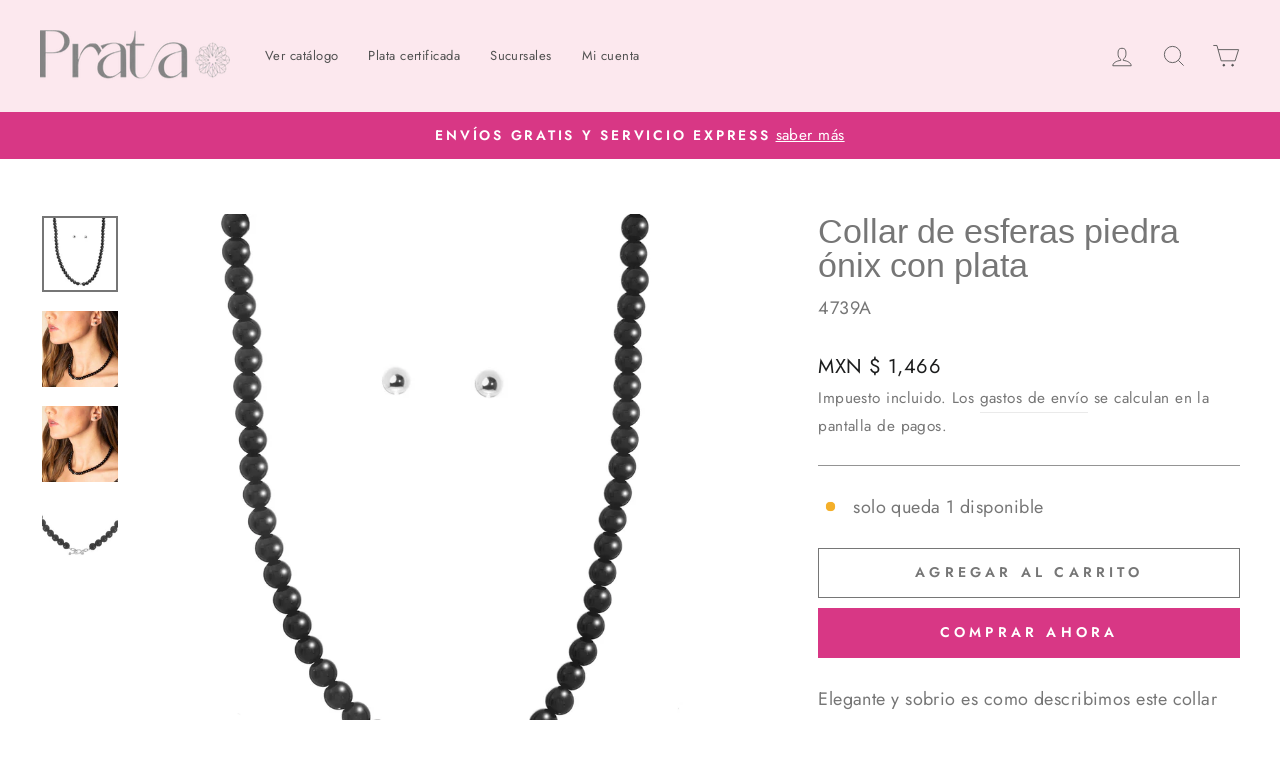

--- FILE ---
content_type: text/html; charset=utf-8
request_url: https://pratajoyeria.com/products/collar-de-esferas-piedra-onix-con-plata
body_size: 43862
content:
<!doctype html>
<html class="no-js" lang="es" dir="ltr">
<head>
  <meta charset="utf-8">
 
  <meta http-equiv="X-UA-Compatible" content="IE=edge,chrome=1">

 


<!-- Google Tag Manager -->
<script>(function(w,d,s,l,i){w[l]=w[l]||[];w[l].push({'gtm.start':
new Date().getTime(),event:'gtm.js'});var f=d.getElementsByTagName(s)[0],
j=d.createElement(s),dl=l!='dataLayer'?'&l='+l:'';j.async=true;j.src=
'https://www.googletagmanager.com/gtm.js?id='+i+dl;f.parentNode.insertBefore(j,f);
})(window,document,'script','dataLayer','GTM-WCW4F2V');</script>
<!-- End Google Tag Manager -->


  
  <meta name="viewport" content="width=device-width,initial-scale=1">
  <meta name="theme-color" content="#d83785">
  <link rel="canonical" href="https://pratajoyeria.com/products/collar-de-esferas-piedra-onix-con-plata">
  <link rel="preconnect" href="https://cdn.shopify.com" crossorigin>
  <link rel="preconnect" href="https://fonts.shopifycdn.com" crossorigin>
  <link rel="dns-prefetch" href="https://productreviews.shopifycdn.com">
  <link rel="dns-prefetch" href="https://ajax.googleapis.com">
  <link rel="dns-prefetch" href="https://maps.googleapis.com">
  <link rel="dns-prefetch" href="https://maps.gstatic.com">
  
  <!-- Hotjar Tracking Code for my site Jorge--><link rel="shortcut icon" href="//pratajoyeria.com/cdn/shop/files/favicon-32x32_eb6e4ee9-47c9-41d3-9f98-b07ca91417cc_32x32.png?v=1733523768" type="image/png" /><title>Collar de esferas piedra ónix con plata &ndash; Prata Joyería
</title>
<meta name="description" content="Prata Joyería Mexicana. Joyería seleccionada cuidadosamente para ofrecer el mejor diseño y calidad. Entregamos certificado de autenticidad y caja de regalo junto con paño limpiador, llevamos 10 años impulsando la economía de pequeñas familias de artesanos mexicanos. Podemos entregar el mismo día. Compra fácil y segura."><meta property="og:site_name" content="Prata Joyería">
  <meta property="og:url" content="https://pratajoyeria.com/products/collar-de-esferas-piedra-onix-con-plata">
  <meta property="og:title" content="Prata Joyería">
  <meta property="og:type" content="product">
  <meta property="og:description" content="Prata Joyería Mexicana. Joyería seleccionada cuidadosamente para ofrecer el mejor diseño y calidad. Entregamos certificado de autenticidad y caja de regalo junto con paño limpiador, llevamos 10 años impulsando la economía de pequeñas familias de artesanos mexicanos. Podemos entregar el mismo día. Compra fácil y segura."><meta property="og:image" content="http://pratajoyeria.com/cdn/shop/products/04739A_copia.jpg?v=1750467127">
    <meta property="og:image:secure_url" content="https://pratajoyeria.com/cdn/shop/products/04739A_copia.jpg?v=1750467127">
    <meta property="og:image:width" content="3648">
    <meta property="og:image:height" content="3648"><meta name="twitter:site" content="@">
  <meta name="twitter:card" content="summary_large_image">
  <meta name="twitter:title" content="Prata Joyería">
  <meta name="twitter:description" content="Prata Joyería Mexicana. Joyería seleccionada cuidadosamente para ofrecer el mejor diseño y calidad. Entregamos certificado de autenticidad y caja de regalo junto con paño limpiador, llevamos 10 años impulsando la economía de pequeñas familias de artesanos mexicanos. Podemos entregar el mismo día. Compra fácil y segura.">
<style data-shopify>
  @font-face {
  font-family: Jost;
  font-weight: 400;
  font-style: normal;
  font-display: swap;
  src: url("//pratajoyeria.com/cdn/fonts/jost/jost_n4.d47a1b6347ce4a4c9f437608011273009d91f2b7.woff2") format("woff2"),
       url("//pratajoyeria.com/cdn/fonts/jost/jost_n4.791c46290e672b3f85c3d1c651ef2efa3819eadd.woff") format("woff");
}


  @font-face {
  font-family: Jost;
  font-weight: 600;
  font-style: normal;
  font-display: swap;
  src: url("//pratajoyeria.com/cdn/fonts/jost/jost_n6.ec1178db7a7515114a2d84e3dd680832b7af8b99.woff2") format("woff2"),
       url("//pratajoyeria.com/cdn/fonts/jost/jost_n6.b1178bb6bdd3979fef38e103a3816f6980aeaff9.woff") format("woff");
}

  @font-face {
  font-family: Jost;
  font-weight: 400;
  font-style: italic;
  font-display: swap;
  src: url("//pratajoyeria.com/cdn/fonts/jost/jost_i4.b690098389649750ada222b9763d55796c5283a5.woff2") format("woff2"),
       url("//pratajoyeria.com/cdn/fonts/jost/jost_i4.fd766415a47e50b9e391ae7ec04e2ae25e7e28b0.woff") format("woff");
}

  @font-face {
  font-family: Jost;
  font-weight: 600;
  font-style: italic;
  font-display: swap;
  src: url("//pratajoyeria.com/cdn/fonts/jost/jost_i6.9af7e5f39e3a108c08f24047a4276332d9d7b85e.woff2") format("woff2"),
       url("//pratajoyeria.com/cdn/fonts/jost/jost_i6.2bf310262638f998ed206777ce0b9a3b98b6fe92.woff") format("woff");
}

</style><link href="//pratajoyeria.com/cdn/shop/t/37/assets/theme.css?v=84907123062879045251729896204" rel="stylesheet" type="text/css" media="all" />
<style data-shopify>:root {
    --typeHeaderPrimary: Helvetica;
    --typeHeaderFallback: Arial, sans-serif;
    --typeHeaderSize: 40px;
    --typeHeaderWeight: 400;
    --typeHeaderLineHeight: 1;
    --typeHeaderSpacing: 0.0em;

    --typeBasePrimary:Jost;
    --typeBaseFallback:sans-serif;
    --typeBaseSize: 18px;
    --typeBaseWeight: 400;
    --typeBaseSpacing: 0.025em;
    --typeBaseLineHeight: 1.8;

    --typeCollectionTitle: 19px;

    --iconWeight: 2px;
    --iconLinecaps: miter;

    
      --buttonRadius: 0px;
    

    --colorGridOverlayOpacity: 0.04;
  }

  .placeholder-content {
    background-image: linear-gradient(100deg, #ffffff 40%, #f7f7f7 63%, #ffffff 79%);
  }</style><script>
    document.documentElement.className = document.documentElement.className.replace('no-js', 'js');

    window.theme = window.theme || {};
    theme.routes = {
      home: "/",
      cart: "/cart.js",
      cartPage: "/cart",
      cartAdd: "/cart/add.js",
      cartChange: "/cart/change.js",
      search: "/search",
      predictive_url: "/search/suggest"
    };
    theme.strings = {
      soldOut: "Agotado",
      unavailable: "No disponible",
      inStockLabel: "En stock",
      oneStockLabel: "solo queda  [count] disponible",
      otherStockLabel: "quedan [count] disponibles",
      willNotShipUntil: "Será enviado después [date]",
      willBeInStockAfter: "Estará disponible después [date]",
      waitingForStock: "Inventario en el camino",
      savePrice: "Ahorra [saved_amount]",
      cartEmpty: "Su carrito actualmente está vacío.",
      cartTermsConfirmation: "Debe aceptar los términos y condiciones de venta para pagar",
      searchCollections: "Colecciones:",
      searchPages: "Páginas:",
      searchArticles: "Artículos:",
      productFrom: "De ",
      maxQuantity: "Solo puedes tener [quantity] de [title] en tu carrito."
    };
    theme.settings = {
      cartType: "page",
      isCustomerTemplate: false,
      moneyFormat: "\u003cspan class=money\u003eMXN $ {{amount_no_decimals}}\u003c\/span\u003e",
      saveType: "dollar",
      productImageSize: "natural",
      productImageCover: false,
      predictiveSearch: true,
      predictiveSearchType: "product",
      predictiveSearchVendor: false,
      predictiveSearchPrice: false,
      quickView: false,
      themeName: 'Impulse',
      themeVersion: "7.2.0"
    };
  </script>


  <script>window.performance && window.performance.mark && window.performance.mark('shopify.content_for_header.start');</script><meta name="google-site-verification" content="pTSTognG2EmRGyn6Qoqxu8rIygb84LKGQLUYfCCAuvY">
<meta name="google-site-verification" content="3itoFKmOwx-kWvxdPRnw2F_ukct5-Tor5DptW1Gr2Zo">
<meta id="shopify-digital-wallet" name="shopify-digital-wallet" content="/10319269/digital_wallets/dialog">
<meta name="shopify-checkout-api-token" content="37db7a8a0ed5d25ccb7ea99d7baf1bd4">
<meta id="in-context-paypal-metadata" data-shop-id="10319269" data-venmo-supported="false" data-environment="production" data-locale="es_ES" data-paypal-v4="true" data-currency="MXN">
<link rel="alternate" hreflang="x-default" href="https://pratajoyeria.com/products/collar-de-esferas-piedra-onix-con-plata">
<link rel="alternate" hreflang="es" href="https://pratajoyeria.com/products/collar-de-esferas-piedra-onix-con-plata">
<link rel="alternate" hreflang="en" href="https://pratajoyeria.com/en/products/collar-de-esferas-piedra-onix-con-plata">
<link rel="alternate" type="application/json+oembed" href="https://pratajoyeria.com/products/collar-de-esferas-piedra-onix-con-plata.oembed">
<script async="async" src="/checkouts/internal/preloads.js?locale=es-MX"></script>
<script id="shopify-features" type="application/json">{"accessToken":"37db7a8a0ed5d25ccb7ea99d7baf1bd4","betas":["rich-media-storefront-analytics"],"domain":"pratajoyeria.com","predictiveSearch":true,"shopId":10319269,"locale":"es"}</script>
<script>var Shopify = Shopify || {};
Shopify.shop = "prata-joyeria.myshopify.com";
Shopify.locale = "es";
Shopify.currency = {"active":"MXN","rate":"1.0"};
Shopify.country = "MX";
Shopify.theme = {"name":"Prata Custom V7.2 - Cambio de logos","id":172910936367,"schema_name":"Impulse","schema_version":"7.2.0","theme_store_id":857,"role":"main"};
Shopify.theme.handle = "null";
Shopify.theme.style = {"id":null,"handle":null};
Shopify.cdnHost = "pratajoyeria.com/cdn";
Shopify.routes = Shopify.routes || {};
Shopify.routes.root = "/";</script>
<script type="module">!function(o){(o.Shopify=o.Shopify||{}).modules=!0}(window);</script>
<script>!function(o){function n(){var o=[];function n(){o.push(Array.prototype.slice.apply(arguments))}return n.q=o,n}var t=o.Shopify=o.Shopify||{};t.loadFeatures=n(),t.autoloadFeatures=n()}(window);</script>
<script id="shop-js-analytics" type="application/json">{"pageType":"product"}</script>
<script defer="defer" async type="module" src="//pratajoyeria.com/cdn/shopifycloud/shop-js/modules/v2/client.init-shop-cart-sync_BauuRneq.es.esm.js"></script>
<script defer="defer" async type="module" src="//pratajoyeria.com/cdn/shopifycloud/shop-js/modules/v2/chunk.common_JQpvZAPo.esm.js"></script>
<script defer="defer" async type="module" src="//pratajoyeria.com/cdn/shopifycloud/shop-js/modules/v2/chunk.modal_Cc_JA9bg.esm.js"></script>
<script type="module">
  await import("//pratajoyeria.com/cdn/shopifycloud/shop-js/modules/v2/client.init-shop-cart-sync_BauuRneq.es.esm.js");
await import("//pratajoyeria.com/cdn/shopifycloud/shop-js/modules/v2/chunk.common_JQpvZAPo.esm.js");
await import("//pratajoyeria.com/cdn/shopifycloud/shop-js/modules/v2/chunk.modal_Cc_JA9bg.esm.js");

  window.Shopify.SignInWithShop?.initShopCartSync?.({"fedCMEnabled":true,"windoidEnabled":true});

</script>
<script>(function() {
  var isLoaded = false;
  function asyncLoad() {
    if (isLoaded) return;
    isLoaded = true;
    var urls = ["\/\/code.tidio.co\/60tjfzzmuej4soglgtvs9p7sz9soirvt.js?shop=prata-joyeria.myshopify.com","https:\/\/static.klaviyo.com\/onsite\/js\/klaviyo.js?company_id=UfpFTG\u0026shop=prata-joyeria.myshopify.com"];
    for (var i = 0; i < urls.length; i++) {
      var s = document.createElement('script');
      s.type = 'text/javascript';
      s.async = true;
      s.src = urls[i];
      var x = document.getElementsByTagName('script')[0];
      x.parentNode.insertBefore(s, x);
    }
  };
  if(window.attachEvent) {
    window.attachEvent('onload', asyncLoad);
  } else {
    window.addEventListener('load', asyncLoad, false);
  }
})();</script>
<script id="__st">var __st={"a":10319269,"offset":-21600,"reqid":"922fa88d-3bfb-4737-be86-181d77cfd434-1769630022","pageurl":"pratajoyeria.com\/products\/collar-de-esferas-piedra-onix-con-plata","u":"e8301e0ba3fc","p":"product","rtyp":"product","rid":2207637536841};</script>
<script>window.ShopifyPaypalV4VisibilityTracking = true;</script>
<script id="captcha-bootstrap">!function(){'use strict';const t='contact',e='account',n='new_comment',o=[[t,t],['blogs',n],['comments',n],[t,'customer']],c=[[e,'customer_login'],[e,'guest_login'],[e,'recover_customer_password'],[e,'create_customer']],r=t=>t.map((([t,e])=>`form[action*='/${t}']:not([data-nocaptcha='true']) input[name='form_type'][value='${e}']`)).join(','),a=t=>()=>t?[...document.querySelectorAll(t)].map((t=>t.form)):[];function s(){const t=[...o],e=r(t);return a(e)}const i='password',u='form_key',d=['recaptcha-v3-token','g-recaptcha-response','h-captcha-response',i],f=()=>{try{return window.sessionStorage}catch{return}},m='__shopify_v',_=t=>t.elements[u];function p(t,e,n=!1){try{const o=window.sessionStorage,c=JSON.parse(o.getItem(e)),{data:r}=function(t){const{data:e,action:n}=t;return t[m]||n?{data:e,action:n}:{data:t,action:n}}(c);for(const[e,n]of Object.entries(r))t.elements[e]&&(t.elements[e].value=n);n&&o.removeItem(e)}catch(o){console.error('form repopulation failed',{error:o})}}const l='form_type',E='cptcha';function T(t){t.dataset[E]=!0}const w=window,h=w.document,L='Shopify',v='ce_forms',y='captcha';let A=!1;((t,e)=>{const n=(g='f06e6c50-85a8-45c8-87d0-21a2b65856fe',I='https://cdn.shopify.com/shopifycloud/storefront-forms-hcaptcha/ce_storefront_forms_captcha_hcaptcha.v1.5.2.iife.js',D={infoText:'Protegido por hCaptcha',privacyText:'Privacidad',termsText:'Términos'},(t,e,n)=>{const o=w[L][v],c=o.bindForm;if(c)return c(t,g,e,D).then(n);var r;o.q.push([[t,g,e,D],n]),r=I,A||(h.body.append(Object.assign(h.createElement('script'),{id:'captcha-provider',async:!0,src:r})),A=!0)});var g,I,D;w[L]=w[L]||{},w[L][v]=w[L][v]||{},w[L][v].q=[],w[L][y]=w[L][y]||{},w[L][y].protect=function(t,e){n(t,void 0,e),T(t)},Object.freeze(w[L][y]),function(t,e,n,w,h,L){const[v,y,A,g]=function(t,e,n){const i=e?o:[],u=t?c:[],d=[...i,...u],f=r(d),m=r(i),_=r(d.filter((([t,e])=>n.includes(e))));return[a(f),a(m),a(_),s()]}(w,h,L),I=t=>{const e=t.target;return e instanceof HTMLFormElement?e:e&&e.form},D=t=>v().includes(t);t.addEventListener('submit',(t=>{const e=I(t);if(!e)return;const n=D(e)&&!e.dataset.hcaptchaBound&&!e.dataset.recaptchaBound,o=_(e),c=g().includes(e)&&(!o||!o.value);(n||c)&&t.preventDefault(),c&&!n&&(function(t){try{if(!f())return;!function(t){const e=f();if(!e)return;const n=_(t);if(!n)return;const o=n.value;o&&e.removeItem(o)}(t);const e=Array.from(Array(32),(()=>Math.random().toString(36)[2])).join('');!function(t,e){_(t)||t.append(Object.assign(document.createElement('input'),{type:'hidden',name:u})),t.elements[u].value=e}(t,e),function(t,e){const n=f();if(!n)return;const o=[...t.querySelectorAll(`input[type='${i}']`)].map((({name:t})=>t)),c=[...d,...o],r={};for(const[a,s]of new FormData(t).entries())c.includes(a)||(r[a]=s);n.setItem(e,JSON.stringify({[m]:1,action:t.action,data:r}))}(t,e)}catch(e){console.error('failed to persist form',e)}}(e),e.submit())}));const S=(t,e)=>{t&&!t.dataset[E]&&(n(t,e.some((e=>e===t))),T(t))};for(const o of['focusin','change'])t.addEventListener(o,(t=>{const e=I(t);D(e)&&S(e,y())}));const B=e.get('form_key'),M=e.get(l),P=B&&M;t.addEventListener('DOMContentLoaded',(()=>{const t=y();if(P)for(const e of t)e.elements[l].value===M&&p(e,B);[...new Set([...A(),...v().filter((t=>'true'===t.dataset.shopifyCaptcha))])].forEach((e=>S(e,t)))}))}(h,new URLSearchParams(w.location.search),n,t,e,['guest_login'])})(!0,!0)}();</script>
<script integrity="sha256-4kQ18oKyAcykRKYeNunJcIwy7WH5gtpwJnB7kiuLZ1E=" data-source-attribution="shopify.loadfeatures" defer="defer" src="//pratajoyeria.com/cdn/shopifycloud/storefront/assets/storefront/load_feature-a0a9edcb.js" crossorigin="anonymous"></script>
<script data-source-attribution="shopify.dynamic_checkout.dynamic.init">var Shopify=Shopify||{};Shopify.PaymentButton=Shopify.PaymentButton||{isStorefrontPortableWallets:!0,init:function(){window.Shopify.PaymentButton.init=function(){};var t=document.createElement("script");t.src="https://pratajoyeria.com/cdn/shopifycloud/portable-wallets/latest/portable-wallets.es.js",t.type="module",document.head.appendChild(t)}};
</script>
<script data-source-attribution="shopify.dynamic_checkout.buyer_consent">
  function portableWalletsHideBuyerConsent(e){var t=document.getElementById("shopify-buyer-consent"),n=document.getElementById("shopify-subscription-policy-button");t&&n&&(t.classList.add("hidden"),t.setAttribute("aria-hidden","true"),n.removeEventListener("click",e))}function portableWalletsShowBuyerConsent(e){var t=document.getElementById("shopify-buyer-consent"),n=document.getElementById("shopify-subscription-policy-button");t&&n&&(t.classList.remove("hidden"),t.removeAttribute("aria-hidden"),n.addEventListener("click",e))}window.Shopify?.PaymentButton&&(window.Shopify.PaymentButton.hideBuyerConsent=portableWalletsHideBuyerConsent,window.Shopify.PaymentButton.showBuyerConsent=portableWalletsShowBuyerConsent);
</script>
<script>
  function portableWalletsCleanup(e){e&&e.src&&console.error("Failed to load portable wallets script "+e.src);var t=document.querySelectorAll("shopify-accelerated-checkout .shopify-payment-button__skeleton, shopify-accelerated-checkout-cart .wallet-cart-button__skeleton"),e=document.getElementById("shopify-buyer-consent");for(let e=0;e<t.length;e++)t[e].remove();e&&e.remove()}function portableWalletsNotLoadedAsModule(e){e instanceof ErrorEvent&&"string"==typeof e.message&&e.message.includes("import.meta")&&"string"==typeof e.filename&&e.filename.includes("portable-wallets")&&(window.removeEventListener("error",portableWalletsNotLoadedAsModule),window.Shopify.PaymentButton.failedToLoad=e,"loading"===document.readyState?document.addEventListener("DOMContentLoaded",window.Shopify.PaymentButton.init):window.Shopify.PaymentButton.init())}window.addEventListener("error",portableWalletsNotLoadedAsModule);
</script>

<script type="module" src="https://pratajoyeria.com/cdn/shopifycloud/portable-wallets/latest/portable-wallets.es.js" onError="portableWalletsCleanup(this)" crossorigin="anonymous"></script>
<script nomodule>
  document.addEventListener("DOMContentLoaded", portableWalletsCleanup);
</script>

<script id='scb4127' type='text/javascript' async='' src='https://pratajoyeria.com/cdn/shopifycloud/privacy-banner/storefront-banner.js'></script><link id="shopify-accelerated-checkout-styles" rel="stylesheet" media="screen" href="https://pratajoyeria.com/cdn/shopifycloud/portable-wallets/latest/accelerated-checkout-backwards-compat.css" crossorigin="anonymous">
<style id="shopify-accelerated-checkout-cart">
        #shopify-buyer-consent {
  margin-top: 1em;
  display: inline-block;
  width: 100%;
}

#shopify-buyer-consent.hidden {
  display: none;
}

#shopify-subscription-policy-button {
  background: none;
  border: none;
  padding: 0;
  text-decoration: underline;
  font-size: inherit;
  cursor: pointer;
}

#shopify-subscription-policy-button::before {
  box-shadow: none;
}

      </style>

<script>window.performance && window.performance.mark && window.performance.mark('shopify.content_for_header.end');</script>

  <script src="//pratajoyeria.com/cdn/shop/t/37/assets/vendor-scripts-v11.js" defer="defer"></script><script src="//pratajoyeria.com/cdn/shop/t/37/assets/theme.js?v=95933296080004794351729827445" defer="defer"></script>

	<script>var loox_global_hash = '1768869787060';</script><script>var loox_pop_active = true;var loox_pop_display = {"home_page":false,"product_page":true,"cart_page":true,"other_pages":false};</script><style>.loox-reviews-default { max-width: 1200px; margin: 0 auto; }.loox-rating .loox-icon { color:#EBBF20; }
:root { --lxs-rating-icon-color: #EBBF20; }</style>

        
        


<script>
  document.addEventListener("DOMContentLoaded", function(event) {
    const style = document.getElementById('wsg-custom-style');
    if (typeof window.isWsgCustomer != "undefined" && isWsgCustomer) {
      style.innerHTML = `
        ${style.innerHTML} 
        /* A friend of hideWsg - this will _show_ only for wsg customers. Add class to an element to use */
        .showWsg {
          display: unset;
        }
        /* wholesale only CSS */
        .additional-checkout-buttons, .shopify-payment-button {
          display: none !important;
        }
        .wsg-proxy-container select {
          background-color: 
          ${
        document.querySelector('input').style.backgroundColor
          ? document.querySelector('input').style.backgroundColor
          : 'white'
        } !important;
        }
      `;
    } else {
      style.innerHTML = `
        ${style.innerHTML}
        /* Add CSS rules here for NOT wsg customers - great to hide elements from retail when we can't access the code driving the element */
        
      `;
    }

    if (typeof window.embedButtonBg !== undefined && typeof window.embedButtonText !== undefined && window.embedButtonBg !== window.embedButtonText) {
      style.innerHTML = `
        ${style.innerHTML}
        .wsg-button-fix {
          background: ${embedButtonBg} !important;
          border-color: ${embedButtonBg} !important;
          color: ${embedButtonText} !important;
        }
      `;
    }

    // =========================
    //         CUSTOM JS
    // ==========================
    if (document.querySelector(".wsg-proxy-container")) {
      initNodeObserver(wsgCustomJs);
    }
  })

  function wsgCustomJs() {

    // update button classes
    const button = document.querySelectorAll(".wsg-button-fix");
    let buttonClass = "xxButtonClassesHerexx";
    buttonClass = buttonClass.split(" ");
    for (let i = 0; i < button.length; i++) {
      button[i].classList.add(... buttonClass);
    }

    // wsgCustomJs window placeholder
    // update secondary btn color on proxy cart
    if (document.getElementById("wsg-checkout-one")) {
      const checkoutButton = document.getElementById("wsg-checkout-one");
      let wsgBtnColor = window.getComputedStyle(checkoutButton).backgroundColor;
      let wsgBtnBackground = "none";
      let wsgBtnBorder = "thin solid " + wsgBtnColor;
      let wsgBtnPadding = window.getComputedStyle(checkoutButton).padding;
      let spofBtn = document.querySelectorAll(".spof-btn");
      for (let i = 0; i < spofBtn.length; i++) {
        spofBtn[i].style.background = wsgBtnBackground;
        spofBtn[i].style.color = wsgBtnColor;
        spofBtn[i].style.border = wsgBtnBorder;
        spofBtn[i].style.padding = wsgBtnPadding;
      }
    }

    // update Quick Order Form label
    if (typeof window.embedSPOFLabel != "undefined" && embedSPOFLabel) {
      document.querySelectorAll(".spof-btn").forEach(function(spofBtn) {
        spofBtn.removeAttribute("data-translation-selector");
        spofBtn.innerHTML = embedSPOFLabel;
      });
    }
  }

  function initNodeObserver(onChangeNodeCallback) {

    // Select the node that will be observed for mutations
    const targetNode = document.querySelector(".wsg-proxy-container");

    // Options for the observer (which mutations to observe)
    const config = {
      attributes: true,
      childList: true,
      subtree: true
    };

    // Callback function to execute when mutations are observed
    const callback = function(mutationsList, observer) {
      for (const mutation of mutationsList) {
        if (mutation.type === 'childList') {
          onChangeNodeCallback();
          observer.disconnect();
        }
      }
    };

    // Create an observer instance linked to the callback function
    const observer = new MutationObserver(callback);

    // Start observing the target node for configured mutations
    observer.observe(targetNode, config);
  }
</script>


<style id="wsg-custom-style">
  /* A friend of hideWsg - this will _show_ only for wsg customers. Add class to an element to use */
  .showWsg {
    display: none;
  }
  /* Signup/login */
  #wsg-signup select,
  #wsg-signup input,
  #wsg-signup textarea {
    height: 46px;
    border: thin solid #d1d1d1;
    padding: 6px 10px;
  }
  #wsg-signup textarea {
    min-height: 100px;
  }
  .wsg-login-input {
    height: 46px;
    border: thin solid #d1d1d1;
    padding: 6px 10px;
  }
  #wsg-signup select {
  }
/*   Quick Order Form */
  .wsg-table td {
    border: none;
    min-width: 150px;
  }
  .wsg-table tr {
    border-bottom: thin solid #d1d1d1; 
    border-left: none;
  }
  .wsg-table input[type="number"] {
    border: thin solid #d1d1d1;
    padding: 5px 15px;
    min-height: 42px;
  }
  #wsg-spof-link a {
    text-decoration: inherit;
    color: inherit;
  }
  .wsg-proxy-container {
    margin-top: 0% !important;
  }
  .wsg-proxy-container a {
    text-decoration: inherit;
    color: inherit;
  }
  @media screen and (max-width:768px){
    .wsg-proxy-container .wsg-table input[type="number"] {
        max-width: 80%; 
    }
    .wsg-center img {
      width: 50px !important;
    }
    .wsg-variant-price-area {
      min-width: 70px !important;
    }
  }
  /* Submit button */
  #wsg-cart-update{
    padding: 8px 10px;
    min-height: 45px;
    max-width: 100% !important;
  }
  .wsg-table {
    background: inherit !important;
  }
  .wsg-spof-container-main {
    background: inherit !important;
  }
  /* General fixes */
  .wsg-hide-prices {
    opacity: 0;
  }
  .wsg-ws-only .button {
    margin: 0;
  }
</style>


  
<!-- BEGIN app block: shopify://apps/t-lab-ai-language-translate/blocks/custom_translations/b5b83690-efd4-434d-8c6a-a5cef4019faf --><!-- BEGIN app snippet: custom_translation_scripts --><script>
(()=>{var o=/\([0-9]+?\)$/,M=/\r?\n|\r|\t|\xa0|\u200B|\u200E|&nbsp;| /g,v=/<\/?[a-z][\s\S]*>/i,t=/^(https?:\/\/|\/\/)[^\s/$.?#].[^\s]*$/i,k=/\{\{\s*([a-zA-Z_]\w*)\s*\}\}/g,p=/\{\{\s*([a-zA-Z_]\w*)\s*\}\}/,r=/^(https:)?\/\/cdn\.shopify\.com\/(.+)\.(png|jpe?g|gif|webp|svgz?|bmp|tiff?|ico|avif)/i,e=/^(https:)?\/\/cdn\.shopify\.com/i,a=/\b(?:https?|ftp)?:?\/\/?[^\s\/]+\/[^\s]+\.(?:png|jpe?g|gif|webp|svgz?|bmp|tiff?|ico|avif)\b/i,I=/url\(['"]?(.*?)['"]?\)/,m="__label:",i=document.createElement("textarea"),u={t:["src","data-src","data-source","data-href","data-zoom","data-master","data-bg","base-src"],i:["srcset","data-srcset"],o:["href","data-href"],u:["href","data-href","data-src","data-zoom"]},g=new Set(["img","picture","button","p","a","input"]),h=16.67,s=function(n){return n.nodeType===Node.ELEMENT_NODE},c=function(n){return n.nodeType===Node.TEXT_NODE};function w(n){return r.test(n.trim())||a.test(n.trim())}function b(n){return(n=>(n=n.trim(),t.test(n)))(n)||e.test(n.trim())}var l=function(n){return!n||0===n.trim().length};function j(n){return i.innerHTML=n,i.value}function T(n){return A(j(n))}function A(n){return n.trim().replace(o,"").replace(M,"").trim()}var _=1e3;function D(n){n=n.trim().replace(M,"").replace(/&amp;/g,"&").replace(/&gt;/g,">").replace(/&lt;/g,"<").trim();return n.length>_?N(n):n}function E(n){return n.trim().toLowerCase().replace(/^https:/i,"")}function N(n){for(var t=5381,r=0;r<n.length;r++)t=(t<<5)+t^n.charCodeAt(r);return(t>>>0).toString(36)}function f(n){for(var t=document.createElement("template"),r=(t.innerHTML=n,["SCRIPT","IFRAME","OBJECT","EMBED","LINK","META"]),e=/^(on\w+|srcdoc|style)$/i,a=document.createTreeWalker(t.content,NodeFilter.SHOW_ELEMENT),i=a.nextNode();i;i=a.nextNode()){var o=i;if(r.includes(o.nodeName))o.remove();else for(var u=o.attributes.length-1;0<=u;--u)e.test(o.attributes[u].name)&&o.removeAttribute(o.attributes[u].name)}return t.innerHTML}function d(n,t,r){void 0===r&&(r=20);for(var e=n,a=0;e&&e.parentElement&&a<r;){for(var i=e.parentElement,o=0,u=t;o<u.length;o++)for(var s=u[o],c=0,l=s.l;c<l.length;c++){var f=l[c];switch(f.type){case"class":for(var d=0,v=i.classList;d<v.length;d++){var p=v[d];if(f.value.test(p))return s.label}break;case"id":if(i.id&&f.value.test(i.id))return s.label;break;case"attribute":if(i.hasAttribute(f.name)){if(!f.value)return s.label;var m=i.getAttribute(f.name);if(m&&f.value.test(m))return s.label}}}e=i,a++}return"unknown"}function y(n,t){var r,e,a;"function"==typeof window.fetch&&"AbortController"in window?(r=new AbortController,e=setTimeout(function(){return r.abort()},3e3),fetch(n,{credentials:"same-origin",signal:r.signal}).then(function(n){return clearTimeout(e),n.ok?n.json():Promise.reject(n)}).then(t).catch(console.error)):((a=new XMLHttpRequest).onreadystatechange=function(){4===a.readyState&&200===a.status&&t(JSON.parse(a.responseText))},a.open("GET",n,!0),a.timeout=3e3,a.send())}function O(){var l=/([^\s]+)\.(png|jpe?g|gif|webp|svgz?|bmp|tiff?|ico|avif)$/i,f=/_(\{width\}x*|\{width\}x\{height\}|\d{3,4}x\d{3,4}|\d{3,4}x|x\d{3,4}|pinco|icon|thumb|small|compact|medium|large|grande|original|master)(_crop_\w+)*(@[2-3]x)*(.progressive)*$/i,d=/^(https?|ftp|file):\/\//i;function r(n){var t,r="".concat(n.path).concat(n.v).concat(null!=(r=n.size)?r:"",".").concat(n.p);return n.m&&(r="".concat(n.path).concat(n.m,"/").concat(n.v).concat(null!=(t=n.size)?t:"",".").concat(n.p)),n.host&&(r="".concat(null!=(t=n.protocol)?t:"","//").concat(n.host).concat(r)),n.g&&(r+=n.g),r}return{h:function(n){var t=!0,r=(d.test(n)||n.startsWith("//")||(t=!1,n="https://example.com"+n),t);n.startsWith("//")&&(r=!1,n="https:"+n);try{new URL(n)}catch(n){return null}var e,a,i,o,u,s,n=new URL(n),c=n.pathname.split("/").filter(function(n){return n});return c.length<1||(a=c.pop(),e=null!=(e=c.pop())?e:null,null===(a=a.match(l)))?null:(s=a[1],a=a[2],i=s.match(f),o=s,(u=null)!==i&&(o=s.substring(0,i.index),u=i[0]),s=0<c.length?"/"+c.join("/")+"/":"/",{protocol:r?n.protocol:null,host:t?n.host:null,path:s,g:n.search,m:e,v:o,size:u,p:a,version:n.searchParams.get("v"),width:n.searchParams.get("width")})},T:r,S:function(n){return(n.m?"/".concat(n.m,"/"):"/").concat(n.v,".").concat(n.p)},M:function(n){return(n.m?"/".concat(n.m,"/"):"/").concat(n.v,".").concat(n.p,"?v=").concat(n.version||"0")},k:function(n,t){return r({protocol:t.protocol,host:t.host,path:t.path,g:t.g,m:t.m,v:t.v,size:n.size,p:t.p,version:t.version,width:t.width})}}}var x,S,C={},H={};function q(p,n){var m=new Map,g=new Map,i=new Map,r=new Map,e=new Map,a=new Map,o=new Map,u=function(n){return n.toLowerCase().replace(/[\s\W_]+/g,"")},s=new Set(n.A.map(u)),c=0,l=!1,f=!1,d=O();function v(n,t,r){s.has(u(n))||n&&t&&(r.set(n,t),l=!0)}function t(n,t){if(n&&n.trim()&&0!==m.size){var r=A(n),e=H[r];if(e&&(p.log("dictionary",'Overlapping text: "'.concat(n,'" related to html: "').concat(e,'"')),t)&&(n=>{if(n)for(var t=h(n.outerHTML),r=t._,e=(t.I||(r=0),n.parentElement),a=0;e&&a<5;){var i=h(e.outerHTML),o=i.I,i=i._;if(o){if(p.log("dictionary","Ancestor depth ".concat(a,": overlap score=").concat(i.toFixed(3),", base=").concat(r.toFixed(3))),r<i)return 1;if(i<r&&0<r)return}e=e.parentElement,a++}})(t))p.log("dictionary",'Skipping text translation for "'.concat(n,'" because an ancestor HTML translation exists'));else{e=m.get(r);if(e)return e;var a=n;if(a&&a.trim()&&0!==g.size){for(var i,o,u,s=g.entries(),c=s.next();!c.done;){var l=c.value[0],f=c.value[1],d=a.trim().match(l);if(d&&1<d.length){i=l,o=f,u=d;break}c=s.next()}if(i&&o&&u){var v=u.slice(1),t=o.match(k);if(t&&t.length===v.length)return t.reduce(function(n,t,r){return n.replace(t,v[r])},o)}}}}return null}function h(n){var r,e,a;return!n||!n.trim()||0===i.size?{I:null,_:0}:(r=D(n),a=0,(e=null)!=(n=i.get(r))?{I:n,_:1}:(i.forEach(function(n,t){-1!==t.indexOf(r)&&(t=r.length/t.length,a<t)&&(a=t,e=n)}),{I:e,_:a}))}function w(n){return n&&n.trim()&&0!==i.size&&(n=D(n),null!=(n=i.get(n)))?n:null}function b(n){if(n&&n.trim()&&0!==r.size){var t=E(n),t=r.get(t);if(t)return t;t=d.h(n);if(t){n=d.M(t).toLowerCase(),n=r.get(n);if(n)return n;n=d.S(t).toLowerCase(),t=r.get(n);if(t)return t}}return null}function T(n){return!n||!n.trim()||0===e.size||void 0===(n=e.get(A(n)))?null:n}function y(n){return!n||!n.trim()||0===a.size||void 0===(n=a.get(E(n)))?null:n}function x(n){var t;return!n||!n.trim()||0===o.size?null:null!=(t=o.get(A(n)))?t:(t=D(n),void 0!==(n=o.get(t))?n:null)}function S(){var n={j:m,D:g,N:i,O:r,C:e,H:a,q:o,L:l,R:c,F:C};return JSON.stringify(n,function(n,t){return t instanceof Map?Object.fromEntries(t.entries()):t})}return{J:function(n,t){v(n,t,m)},U:function(n,t){n&&t&&(n=new RegExp("^".concat(n,"$"),"s"),g.set(n,t),l=!0)},$:function(n,t){var r;n!==t&&(v((r=j(r=n).trim().replace(M,"").trim()).length>_?N(r):r,t,i),c=Math.max(c,n.length))},P:function(n,t){v(n,t,r),(n=d.h(n))&&(v(d.M(n).toLowerCase(),t,r),v(d.S(n).toLowerCase(),t,r))},G:function(n,t){v(n.replace("[img-alt]","").replace(M,"").trim(),t,e)},B:function(n,t){v(n,t,a)},W:function(n,t){f=!0,v(n,t,o)},V:function(){return p.log("dictionary","Translation dictionaries: ",S),i.forEach(function(n,r){m.forEach(function(n,t){r!==t&&-1!==r.indexOf(t)&&(C[t]=A(n),H[t]=r)})}),p.log("dictionary","appliedTextTranslations: ",JSON.stringify(C)),p.log("dictionary","overlappingTexts: ",JSON.stringify(H)),{L:l,Z:f,K:t,X:w,Y:b,nn:T,tn:y,rn:x}}}}function z(n,t,r){function f(n,t){t=n.split(t);return 2===t.length?t[1].trim()?t:[t[0]]:[n]}var d=q(r,t);return n.forEach(function(n){if(n){var c,l=n.name,n=n.value;if(l&&n){if("string"==typeof n)try{c=JSON.parse(n)}catch(n){return void r.log("dictionary","Invalid metafield JSON for "+l,function(){return String(n)})}else c=n;c&&Object.keys(c).forEach(function(e){if(e){var n,t,r,a=c[e];if(a)if(e!==a)if(l.includes("judge"))r=T(e),d.W(r,a);else if(e.startsWith("[img-alt]"))d.G(e,a);else if(e.startsWith("[img-src]"))n=E(e.replace("[img-src]","")),d.P(n,a);else if(v.test(e))d.$(e,a);else if(w(e))n=E(e),d.P(n,a);else if(b(e))r=E(e),d.B(r,a);else if("/"===(n=(n=e).trim())[0]&&"/"!==n[1]&&(r=E(e),d.B(r,a),r=T(e),d.J(r,a)),p.test(e))(s=(r=e).match(k))&&0<s.length&&(t=r.replace(/[-\/\\^$*+?.()|[\]]/g,"\\$&"),s.forEach(function(n){t=t.replace(n,"(.*)")}),d.U(t,a));else if(e.startsWith(m))r=a.replace(m,""),s=e.replace(m,""),d.J(T(s),r);else{if("product_tags"===l)for(var i=0,o=["_",":"];i<o.length;i++){var u=(n=>{if(e.includes(n)){var t=f(e,n),r=f(a,n);if(t.length===r.length)return t.forEach(function(n,t){n!==r[t]&&(d.J(T(n),r[t]),d.J(T("".concat(n,":")),"".concat(r[t],":")))}),{value:void 0}}})(o[i]);if("object"==typeof u)return u.value}var s=T(e);s!==a&&d.J(s,a)}}})}}}),d.V()}function L(y,x){var e=[{label:"judge-me",l:[{type:"class",value:/jdgm/i},{type:"id",value:/judge-me/i},{type:"attribute",name:"data-widget-name",value:/review_widget/i}]}],a=O();function S(r,n,e){n.forEach(function(n){var t=r.getAttribute(n);t&&(t=n.includes("href")?e.tn(t):e.K(t))&&r.setAttribute(n,t)})}function M(n,t,r){var e,a=n.getAttribute(t);a&&((e=i(a=E(a.split("&")[0]),r))?n.setAttribute(t,e):(e=r.tn(a))&&n.setAttribute(t,e))}function k(n,t,r){var e=n.getAttribute(t);e&&(e=((n,t)=>{var r=(n=n.split(",").filter(function(n){return null!=n&&""!==n.trim()}).map(function(n){var n=n.trim().split(/\s+/),t=n[0].split("?"),r=t[0],t=t[1],t=t?t.split("&"):[],e=((n,t)=>{for(var r=0;r<n.length;r++)if(t(n[r]))return n[r];return null})(t,function(n){return n.startsWith("v=")}),t=t.filter(function(n){return!n.startsWith("v=")}),n=n[1];return{url:r,version:e,en:t.join("&"),size:n}}))[0].url;if(r=i(r=n[0].version?"".concat(r,"?").concat(n[0].version):r,t)){var e=a.h(r);if(e)return n.map(function(n){var t=n.url,r=a.h(t);return r&&(t=a.k(r,e)),n.en&&(r=t.includes("?")?"&":"?",t="".concat(t).concat(r).concat(n.en)),t=n.size?"".concat(t," ").concat(n.size):t}).join(",")}})(e,r))&&n.setAttribute(t,e)}function i(n,t){var r=a.h(n);return null===r?null:(n=t.Y(n))?null===(n=a.h(n))?null:a.k(r,n):(n=a.S(r),null===(t=t.Y(n))||null===(n=a.h(t))?null:a.k(r,n))}function A(n,t,r){var e,a,i,o;r.an&&(e=n,a=r.on,u.o.forEach(function(n){var t=e.getAttribute(n);if(!t)return!1;!t.startsWith("/")||t.startsWith("//")||t.startsWith(a)||(t="".concat(a).concat(t),e.setAttribute(n,t))})),i=n,r=u.u.slice(),o=t,r.forEach(function(n){var t,r=i.getAttribute(n);r&&(w(r)?(t=o.Y(r))&&i.setAttribute(n,t):(t=o.tn(r))&&i.setAttribute(n,t))})}function _(t,r){var n,e,a,i,o;u.t.forEach(function(n){return M(t,n,r)}),u.i.forEach(function(n){return k(t,n,r)}),e="alt",a=r,(o=(n=t).getAttribute(e))&&((i=a.nn(o))?n.setAttribute(e,i):(i=a.K(o))&&n.setAttribute(e,i))}return{un:function(n){return!(!n||!s(n)||x.sn.includes((n=n).tagName.toLowerCase())||n.classList.contains("tl-switcher-container")||(n=n.parentNode)&&["SCRIPT","STYLE"].includes(n.nodeName.toUpperCase()))},cn:function(n){if(c(n)&&null!=(t=n.textContent)&&t.trim()){if(y.Z)if("judge-me"===d(n,e,5)){var t=y.rn(n.textContent);if(t)return void(n.textContent=j(t))}var r,t=y.K(n.textContent,n.parentElement||void 0);t&&(r=n.textContent.trim().replace(o,"").trim(),n.textContent=j(n.textContent.replace(r,t)))}},ln:function(n){if(!!l(n.textContent)||!n.innerHTML)return!1;if(y.Z&&"judge-me"===d(n,e,5)){var t=y.rn(n.innerHTML);if(t)return n.innerHTML=f(t),!0}t=y.X(n.innerHTML);return!!t&&(n.innerHTML=f(t),!0)},fn:function(n){var t,r,e,a,i,o,u,s,c,l;switch(S(n,["data-label","title"],y),n.tagName.toLowerCase()){case"span":S(n,["data-tooltip"],y);break;case"a":A(n,y,x);break;case"input":c=u=y,(l=(s=o=n).getAttribute("type"))&&("submit"===l||"button"===l)&&(l=s.getAttribute("value"),c=c.K(l))&&s.setAttribute("value",c),S(o,["placeholder"],u);break;case"textarea":S(n,["placeholder"],y);break;case"img":_(n,y);break;case"picture":for(var f=y,d=n.childNodes,v=0;v<d.length;v++){var p=d[v];if(p.tagName)switch(p.tagName.toLowerCase()){case"source":k(p,"data-srcset",f),k(p,"srcset",f);break;case"img":_(p,f)}}break;case"div":s=l=y,(u=o=c=n)&&(o=o.style.backgroundImage||o.getAttribute("data-bg")||"")&&"none"!==o&&(o=o.match(I))&&o[1]&&(o=o[1],s=s.Y(o))&&(u.style.backgroundImage='url("'.concat(s,'")')),a=c,i=l,["src","data-src","data-bg"].forEach(function(n){return M(a,n,i)}),["data-bgset"].forEach(function(n){return k(a,n,i)}),["data-href"].forEach(function(n){return S(a,[n],i)});break;case"button":r=y,(e=(t=n).getAttribute("value"))&&(r=r.K(e))&&t.setAttribute("value",r);break;case"iframe":e=y,(r=(t=n).getAttribute("src"))&&(e=e.tn(r))&&t.setAttribute("src",e);break;case"video":for(var m=n,g=y,h=["src"],w=0;w<h.length;w++){var b=h[w],T=m.getAttribute(b);T&&(T=g.tn(T))&&m.setAttribute(b,T)}}},getImageTranslation:function(n){return i(n,y)}}}function R(s,c,l){r=c.dn,e=new WeakMap;var r,e,a={add:function(n){var t=Date.now()+r;e.set(n,t)},has:function(n){var t=null!=(t=e.get(n))?t:0;return!(Date.now()>=t&&(e.delete(n),1))}},i=[],o=[],f=[],d=[],u=2*h,v=3*h;function p(n){var t,r,e;n&&(n.nodeType===Node.TEXT_NODE&&s.un(n.parentElement)?s.cn(n):s.un(n)&&(n=n,s.fn(n),t=g.has(n.tagName.toLowerCase())||(t=(t=n).getBoundingClientRect(),r=window.innerHeight||document.documentElement.clientHeight,e=window.innerWidth||document.documentElement.clientWidth,r=t.top<=r&&0<=t.top+t.height,e=t.left<=e&&0<=t.left+t.width,r&&e),a.has(n)||(t?i:o).push(n)))}function m(n){if(l.log("messageHandler","Processing element:",n),s.un(n)){var t=s.ln(n);if(a.add(n),!t){var r=n.childNodes;l.log("messageHandler","Child nodes:",r);for(var e=0;e<r.length;e++)p(r[e])}}}requestAnimationFrame(function n(){for(var t=performance.now();0<i.length;){var r=i.shift();if(r&&!a.has(r)&&m(r),performance.now()-t>=v)break}requestAnimationFrame(n)}),requestAnimationFrame(function n(){for(var t=performance.now();0<o.length;){var r=o.shift();if(r&&!a.has(r)&&m(r),performance.now()-t>=u)break}requestAnimationFrame(n)}),c.vn&&requestAnimationFrame(function n(){for(var t=performance.now();0<f.length;){var r=f.shift();if(r&&s.fn(r),performance.now()-t>=u)break}requestAnimationFrame(n)}),c.pn&&requestAnimationFrame(function n(){for(var t=performance.now();0<d.length;){var r=d.shift();if(r&&s.cn(r),performance.now()-t>=u)break}requestAnimationFrame(n)});var n={subtree:!0,childList:!0,attributes:c.vn,characterData:c.pn};new MutationObserver(function(n){l.log("observer","Observer:",n);for(var t=0;t<n.length;t++){var r=n[t];switch(r.type){case"childList":for(var e=r.addedNodes,a=0;a<e.length;a++)p(e[a]);var i=r.target.childNodes;if(i.length<=10)for(var o=0;o<i.length;o++)p(i[o]);break;case"attributes":var u=r.target;s.un(u)&&u&&f.push(u);break;case"characterData":c.pn&&(u=r.target)&&u.nodeType===Node.TEXT_NODE&&d.push(u)}}}).observe(document.documentElement,n)}void 0===window.TranslationLab&&(window.TranslationLab={}),window.TranslationLab.CustomTranslations=(x=(()=>{var a;try{a=window.localStorage.getItem("tlab_debug_mode")||null}catch(n){a=null}return{log:function(n,t){for(var r=[],e=2;e<arguments.length;e++)r[e-2]=arguments[e];!a||"observer"===n&&"all"===a||("all"===a||a===n||"custom"===n&&"custom"===a)&&(n=r.map(function(n){if("function"==typeof n)try{return n()}catch(n){return"Error generating parameter: ".concat(n.message)}return n}),console.log.apply(console,[t].concat(n)))}}})(),S=null,{init:function(n,t){n&&!n.isPrimaryLocale&&n.translationsMetadata&&n.translationsMetadata.length&&(0<(t=((n,t,r,e)=>{function a(n,t){for(var r=[],e=2;e<arguments.length;e++)r[e-2]=arguments[e];for(var a=0,i=r;a<i.length;a++){var o=i[a];if(o&&void 0!==o[n])return o[n]}return t}var i=window.localStorage.getItem("tlab_feature_options"),o=null;if(i)try{o=JSON.parse(i)}catch(n){e.log("dictionary","Invalid tlab_feature_options JSON",String(n))}var r=a("useMessageHandler",!0,o,i=r),u=a("messageHandlerCooldown",2e3,o,i),s=a("localizeUrls",!1,o,i),c=a("processShadowRoot",!1,o,i),l=a("attributesMutations",!1,o,i),f=a("processCharacterData",!1,o,i),d=a("excludedTemplates",[],o,i),o=a("phraseIgnoreList",[],o,i);return e.log("dictionary","useMessageHandler:",r),e.log("dictionary","messageHandlerCooldown:",u),e.log("dictionary","localizeUrls:",s),e.log("dictionary","processShadowRoot:",c),e.log("dictionary","attributesMutations:",l),e.log("dictionary","processCharacterData:",f),e.log("dictionary","excludedTemplates:",d),e.log("dictionary","phraseIgnoreList:",o),{sn:["html","head","meta","script","noscript","style","link","canvas","svg","g","path","ellipse","br","hr"],locale:n,on:t,gn:r,dn:u,an:s,hn:c,vn:l,pn:f,mn:d,A:o}})(n.locale,n.on,t,x)).mn.length&&t.mn.includes(n.template)||(n=z(n.translationsMetadata,t,x),S=L(n,t),n.L&&(t.gn&&R(S,t,x),window.addEventListener("DOMContentLoaded",function(){function e(n){n=/\/products\/(.+?)(\?.+)?$/.exec(n);return n?n[1]:null}var n,t,r,a;(a=document.querySelector(".cbb-frequently-bought-selector-label-name"))&&"true"!==a.getAttribute("translated")&&(n=e(window.location.pathname))&&(t="https://".concat(window.location.host,"/products/").concat(n,".json"),r="https://".concat(window.location.host).concat(window.Shopify.routes.root,"products/").concat(n,".json"),y(t,function(n){a.childNodes.forEach(function(t){t.textContent===n.product.title&&y(r,function(n){t.textContent!==n.product.title&&(t.textContent=n.product.title,a.setAttribute("translated","true"))})})}),document.querySelectorAll('[class*="cbb-frequently-bought-selector-link"]').forEach(function(t){var n,r;"true"!==t.getAttribute("translated")&&(n=t.getAttribute("href"))&&(r=e(n))&&y("https://".concat(window.location.host).concat(window.Shopify.routes.root,"products/").concat(r,".json"),function(n){t.textContent!==n.product.title&&(t.textContent=n.product.title,t.setAttribute("translated","true"))})}))}))))},getImageTranslation:function(n){return x.log("dictionary","translationManager: ",S),S?S.getImageTranslation(n):null}})})();
</script><!-- END app snippet -->

<script>
  (function() {
    var ctx = {
      locale: 'es',
      isPrimaryLocale: true,
      rootUrl: '',
      translationsMetadata: [{},{"name":"article_tags","value":{}},{"name":"product_types","value":{}},{"name":"product_options_variants","value":{}},{"name":"judge-me-product-review","value":null}],
      template: "product",
    };
    var settings = null;
    TranslationLab.CustomTranslations.init(ctx, settings);
  })()
</script>


<!-- END app block --><!-- BEGIN app block: shopify://apps/klaviyo-email-marketing-sms/blocks/klaviyo-onsite-embed/2632fe16-c075-4321-a88b-50b567f42507 -->












  <script async src="https://static.klaviyo.com/onsite/js/UfpFTG/klaviyo.js?company_id=UfpFTG"></script>
  <script>!function(){if(!window.klaviyo){window._klOnsite=window._klOnsite||[];try{window.klaviyo=new Proxy({},{get:function(n,i){return"push"===i?function(){var n;(n=window._klOnsite).push.apply(n,arguments)}:function(){for(var n=arguments.length,o=new Array(n),w=0;w<n;w++)o[w]=arguments[w];var t="function"==typeof o[o.length-1]?o.pop():void 0,e=new Promise((function(n){window._klOnsite.push([i].concat(o,[function(i){t&&t(i),n(i)}]))}));return e}}})}catch(n){window.klaviyo=window.klaviyo||[],window.klaviyo.push=function(){var n;(n=window._klOnsite).push.apply(n,arguments)}}}}();</script>

  
    <script id="viewed_product">
      if (item == null) {
        var _learnq = _learnq || [];

        var MetafieldReviews = null
        var MetafieldYotpoRating = null
        var MetafieldYotpoCount = null
        var MetafieldLooxRating = null
        var MetafieldLooxCount = null
        var okendoProduct = null
        var okendoProductReviewCount = null
        var okendoProductReviewAverageValue = null
        try {
          // The following fields are used for Customer Hub recently viewed in order to add reviews.
          // This information is not part of __kla_viewed. Instead, it is part of __kla_viewed_reviewed_items
          MetafieldReviews = {};
          MetafieldYotpoRating = null
          MetafieldYotpoCount = null
          MetafieldLooxRating = null
          MetafieldLooxCount = null

          okendoProduct = null
          // If the okendo metafield is not legacy, it will error, which then requires the new json formatted data
          if (okendoProduct && 'error' in okendoProduct) {
            okendoProduct = null
          }
          okendoProductReviewCount = okendoProduct ? okendoProduct.reviewCount : null
          okendoProductReviewAverageValue = okendoProduct ? okendoProduct.reviewAverageValue : null
        } catch (error) {
          console.error('Error in Klaviyo onsite reviews tracking:', error);
        }

        var item = {
          Name: "Collar de esferas piedra ónix con plata",
          ProductID: 2207637536841,
          Categories: ["50% a 59% Descuento","Clientes Prata Navidad","Collares de Plata Mexicana certificada .925","Explora nuestro catálogo","Joyería con Onix","Joyería con ónix","Las mejores piezas de Joyería de Plata .925 Certificada","Piedras semipreciosas","Todo nuestro catálogo"],
          ImageURL: "https://pratajoyeria.com/cdn/shop/products/04739A_copia_grande.jpg?v=1750467127",
          URL: "https://pratajoyeria.com/products/collar-de-esferas-piedra-onix-con-plata",
          Brand: "MARGARITA",
          Price: "MXN $ 1,466",
          Value: "1,466",
          CompareAtPrice: "MXN $ 0"
        };
        _learnq.push(['track', 'Viewed Product', item]);
        _learnq.push(['trackViewedItem', {
          Title: item.Name,
          ItemId: item.ProductID,
          Categories: item.Categories,
          ImageUrl: item.ImageURL,
          Url: item.URL,
          Metadata: {
            Brand: item.Brand,
            Price: item.Price,
            Value: item.Value,
            CompareAtPrice: item.CompareAtPrice
          },
          metafields:{
            reviews: MetafieldReviews,
            yotpo:{
              rating: MetafieldYotpoRating,
              count: MetafieldYotpoCount,
            },
            loox:{
              rating: MetafieldLooxRating,
              count: MetafieldLooxCount,
            },
            okendo: {
              rating: okendoProductReviewAverageValue,
              count: okendoProductReviewCount,
            }
          }
        }]);
      }
    </script>
  




  <script>
    window.klaviyoReviewsProductDesignMode = false
  </script>







<!-- END app block --><link href="https://monorail-edge.shopifysvc.com" rel="dns-prefetch">
<script>(function(){if ("sendBeacon" in navigator && "performance" in window) {try {var session_token_from_headers = performance.getEntriesByType('navigation')[0].serverTiming.find(x => x.name == '_s').description;} catch {var session_token_from_headers = undefined;}var session_cookie_matches = document.cookie.match(/_shopify_s=([^;]*)/);var session_token_from_cookie = session_cookie_matches && session_cookie_matches.length === 2 ? session_cookie_matches[1] : "";var session_token = session_token_from_headers || session_token_from_cookie || "";function handle_abandonment_event(e) {var entries = performance.getEntries().filter(function(entry) {return /monorail-edge.shopifysvc.com/.test(entry.name);});if (!window.abandonment_tracked && entries.length === 0) {window.abandonment_tracked = true;var currentMs = Date.now();var navigation_start = performance.timing.navigationStart;var payload = {shop_id: 10319269,url: window.location.href,navigation_start,duration: currentMs - navigation_start,session_token,page_type: "product"};window.navigator.sendBeacon("https://monorail-edge.shopifysvc.com/v1/produce", JSON.stringify({schema_id: "online_store_buyer_site_abandonment/1.1",payload: payload,metadata: {event_created_at_ms: currentMs,event_sent_at_ms: currentMs}}));}}window.addEventListener('pagehide', handle_abandonment_event);}}());</script>
<script id="web-pixels-manager-setup">(function e(e,d,r,n,o){if(void 0===o&&(o={}),!Boolean(null===(a=null===(i=window.Shopify)||void 0===i?void 0:i.analytics)||void 0===a?void 0:a.replayQueue)){var i,a;window.Shopify=window.Shopify||{};var t=window.Shopify;t.analytics=t.analytics||{};var s=t.analytics;s.replayQueue=[],s.publish=function(e,d,r){return s.replayQueue.push([e,d,r]),!0};try{self.performance.mark("wpm:start")}catch(e){}var l=function(){var e={modern:/Edge?\/(1{2}[4-9]|1[2-9]\d|[2-9]\d{2}|\d{4,})\.\d+(\.\d+|)|Firefox\/(1{2}[4-9]|1[2-9]\d|[2-9]\d{2}|\d{4,})\.\d+(\.\d+|)|Chrom(ium|e)\/(9{2}|\d{3,})\.\d+(\.\d+|)|(Maci|X1{2}).+ Version\/(15\.\d+|(1[6-9]|[2-9]\d|\d{3,})\.\d+)([,.]\d+|)( \(\w+\)|)( Mobile\/\w+|) Safari\/|Chrome.+OPR\/(9{2}|\d{3,})\.\d+\.\d+|(CPU[ +]OS|iPhone[ +]OS|CPU[ +]iPhone|CPU IPhone OS|CPU iPad OS)[ +]+(15[._]\d+|(1[6-9]|[2-9]\d|\d{3,})[._]\d+)([._]\d+|)|Android:?[ /-](13[3-9]|1[4-9]\d|[2-9]\d{2}|\d{4,})(\.\d+|)(\.\d+|)|Android.+Firefox\/(13[5-9]|1[4-9]\d|[2-9]\d{2}|\d{4,})\.\d+(\.\d+|)|Android.+Chrom(ium|e)\/(13[3-9]|1[4-9]\d|[2-9]\d{2}|\d{4,})\.\d+(\.\d+|)|SamsungBrowser\/([2-9]\d|\d{3,})\.\d+/,legacy:/Edge?\/(1[6-9]|[2-9]\d|\d{3,})\.\d+(\.\d+|)|Firefox\/(5[4-9]|[6-9]\d|\d{3,})\.\d+(\.\d+|)|Chrom(ium|e)\/(5[1-9]|[6-9]\d|\d{3,})\.\d+(\.\d+|)([\d.]+$|.*Safari\/(?![\d.]+ Edge\/[\d.]+$))|(Maci|X1{2}).+ Version\/(10\.\d+|(1[1-9]|[2-9]\d|\d{3,})\.\d+)([,.]\d+|)( \(\w+\)|)( Mobile\/\w+|) Safari\/|Chrome.+OPR\/(3[89]|[4-9]\d|\d{3,})\.\d+\.\d+|(CPU[ +]OS|iPhone[ +]OS|CPU[ +]iPhone|CPU IPhone OS|CPU iPad OS)[ +]+(10[._]\d+|(1[1-9]|[2-9]\d|\d{3,})[._]\d+)([._]\d+|)|Android:?[ /-](13[3-9]|1[4-9]\d|[2-9]\d{2}|\d{4,})(\.\d+|)(\.\d+|)|Mobile Safari.+OPR\/([89]\d|\d{3,})\.\d+\.\d+|Android.+Firefox\/(13[5-9]|1[4-9]\d|[2-9]\d{2}|\d{4,})\.\d+(\.\d+|)|Android.+Chrom(ium|e)\/(13[3-9]|1[4-9]\d|[2-9]\d{2}|\d{4,})\.\d+(\.\d+|)|Android.+(UC? ?Browser|UCWEB|U3)[ /]?(15\.([5-9]|\d{2,})|(1[6-9]|[2-9]\d|\d{3,})\.\d+)\.\d+|SamsungBrowser\/(5\.\d+|([6-9]|\d{2,})\.\d+)|Android.+MQ{2}Browser\/(14(\.(9|\d{2,})|)|(1[5-9]|[2-9]\d|\d{3,})(\.\d+|))(\.\d+|)|K[Aa][Ii]OS\/(3\.\d+|([4-9]|\d{2,})\.\d+)(\.\d+|)/},d=e.modern,r=e.legacy,n=navigator.userAgent;return n.match(d)?"modern":n.match(r)?"legacy":"unknown"}(),u="modern"===l?"modern":"legacy",c=(null!=n?n:{modern:"",legacy:""})[u],f=function(e){return[e.baseUrl,"/wpm","/b",e.hashVersion,"modern"===e.buildTarget?"m":"l",".js"].join("")}({baseUrl:d,hashVersion:r,buildTarget:u}),m=function(e){var d=e.version,r=e.bundleTarget,n=e.surface,o=e.pageUrl,i=e.monorailEndpoint;return{emit:function(e){var a=e.status,t=e.errorMsg,s=(new Date).getTime(),l=JSON.stringify({metadata:{event_sent_at_ms:s},events:[{schema_id:"web_pixels_manager_load/3.1",payload:{version:d,bundle_target:r,page_url:o,status:a,surface:n,error_msg:t},metadata:{event_created_at_ms:s}}]});if(!i)return console&&console.warn&&console.warn("[Web Pixels Manager] No Monorail endpoint provided, skipping logging."),!1;try{return self.navigator.sendBeacon.bind(self.navigator)(i,l)}catch(e){}var u=new XMLHttpRequest;try{return u.open("POST",i,!0),u.setRequestHeader("Content-Type","text/plain"),u.send(l),!0}catch(e){return console&&console.warn&&console.warn("[Web Pixels Manager] Got an unhandled error while logging to Monorail."),!1}}}}({version:r,bundleTarget:l,surface:e.surface,pageUrl:self.location.href,monorailEndpoint:e.monorailEndpoint});try{o.browserTarget=l,function(e){var d=e.src,r=e.async,n=void 0===r||r,o=e.onload,i=e.onerror,a=e.sri,t=e.scriptDataAttributes,s=void 0===t?{}:t,l=document.createElement("script"),u=document.querySelector("head"),c=document.querySelector("body");if(l.async=n,l.src=d,a&&(l.integrity=a,l.crossOrigin="anonymous"),s)for(var f in s)if(Object.prototype.hasOwnProperty.call(s,f))try{l.dataset[f]=s[f]}catch(e){}if(o&&l.addEventListener("load",o),i&&l.addEventListener("error",i),u)u.appendChild(l);else{if(!c)throw new Error("Did not find a head or body element to append the script");c.appendChild(l)}}({src:f,async:!0,onload:function(){if(!function(){var e,d;return Boolean(null===(d=null===(e=window.Shopify)||void 0===e?void 0:e.analytics)||void 0===d?void 0:d.initialized)}()){var d=window.webPixelsManager.init(e)||void 0;if(d){var r=window.Shopify.analytics;r.replayQueue.forEach((function(e){var r=e[0],n=e[1],o=e[2];d.publishCustomEvent(r,n,o)})),r.replayQueue=[],r.publish=d.publishCustomEvent,r.visitor=d.visitor,r.initialized=!0}}},onerror:function(){return m.emit({status:"failed",errorMsg:"".concat(f," has failed to load")})},sri:function(e){var d=/^sha384-[A-Za-z0-9+/=]+$/;return"string"==typeof e&&d.test(e)}(c)?c:"",scriptDataAttributes:o}),m.emit({status:"loading"})}catch(e){m.emit({status:"failed",errorMsg:(null==e?void 0:e.message)||"Unknown error"})}}})({shopId: 10319269,storefrontBaseUrl: "https://pratajoyeria.com",extensionsBaseUrl: "https://extensions.shopifycdn.com/cdn/shopifycloud/web-pixels-manager",monorailEndpoint: "https://monorail-edge.shopifysvc.com/unstable/produce_batch",surface: "storefront-renderer",enabledBetaFlags: ["2dca8a86"],webPixelsConfigList: [{"id":"843284783","configuration":"{\"config\":\"{\\\"google_tag_ids\\\":[\\\"G-YH8CYMNRY3\\\",\\\"AW-1006956744\\\",\\\"GT-KT9JQCT\\\"],\\\"target_country\\\":\\\"MX\\\",\\\"gtag_events\\\":[{\\\"type\\\":\\\"begin_checkout\\\",\\\"action_label\\\":[\\\"G-YH8CYMNRY3\\\",\\\"AW-1006956744\\\/0MtLCIzytrIBEMjhk-AD\\\"]},{\\\"type\\\":\\\"search\\\",\\\"action_label\\\":[\\\"G-YH8CYMNRY3\\\",\\\"AW-1006956744\\\/kumQCI_ytrIBEMjhk-AD\\\"]},{\\\"type\\\":\\\"view_item\\\",\\\"action_label\\\":[\\\"G-YH8CYMNRY3\\\",\\\"AW-1006956744\\\/qZyzCIbytrIBEMjhk-AD\\\",\\\"MC-Z76LCFS9ZG\\\"]},{\\\"type\\\":\\\"purchase\\\",\\\"action_label\\\":[\\\"G-YH8CYMNRY3\\\",\\\"AW-1006956744\\\/64RiCIPytrIBEMjhk-AD\\\",\\\"MC-Z76LCFS9ZG\\\"]},{\\\"type\\\":\\\"page_view\\\",\\\"action_label\\\":[\\\"G-YH8CYMNRY3\\\",\\\"AW-1006956744\\\/P4JRCIDytrIBEMjhk-AD\\\",\\\"MC-Z76LCFS9ZG\\\"]},{\\\"type\\\":\\\"add_payment_info\\\",\\\"action_label\\\":[\\\"G-YH8CYMNRY3\\\",\\\"AW-1006956744\\\/iQ1VCIrztrIBEMjhk-AD\\\"]},{\\\"type\\\":\\\"add_to_cart\\\",\\\"action_label\\\":[\\\"G-YH8CYMNRY3\\\",\\\"AW-1006956744\\\/VhRtCInytrIBEMjhk-AD\\\"]}],\\\"enable_monitoring_mode\\\":false}\"}","eventPayloadVersion":"v1","runtimeContext":"OPEN","scriptVersion":"b2a88bafab3e21179ed38636efcd8a93","type":"APP","apiClientId":1780363,"privacyPurposes":[],"dataSharingAdjustments":{"protectedCustomerApprovalScopes":["read_customer_address","read_customer_email","read_customer_name","read_customer_personal_data","read_customer_phone"]}},{"id":"373489967","configuration":"{\"pixel_id\":\"296268529524201\",\"pixel_type\":\"facebook_pixel\",\"metaapp_system_user_token\":\"-\"}","eventPayloadVersion":"v1","runtimeContext":"OPEN","scriptVersion":"ca16bc87fe92b6042fbaa3acc2fbdaa6","type":"APP","apiClientId":2329312,"privacyPurposes":["ANALYTICS","MARKETING","SALE_OF_DATA"],"dataSharingAdjustments":{"protectedCustomerApprovalScopes":["read_customer_address","read_customer_email","read_customer_name","read_customer_personal_data","read_customer_phone"]}},{"id":"shopify-app-pixel","configuration":"{}","eventPayloadVersion":"v1","runtimeContext":"STRICT","scriptVersion":"0450","apiClientId":"shopify-pixel","type":"APP","privacyPurposes":["ANALYTICS","MARKETING"]},{"id":"shopify-custom-pixel","eventPayloadVersion":"v1","runtimeContext":"LAX","scriptVersion":"0450","apiClientId":"shopify-pixel","type":"CUSTOM","privacyPurposes":["ANALYTICS","MARKETING"]}],isMerchantRequest: false,initData: {"shop":{"name":"Prata Joyería","paymentSettings":{"currencyCode":"MXN"},"myshopifyDomain":"prata-joyeria.myshopify.com","countryCode":"MX","storefrontUrl":"https:\/\/pratajoyeria.com"},"customer":null,"cart":null,"checkout":null,"productVariants":[{"price":{"amount":1466.0,"currencyCode":"MXN"},"product":{"title":"Collar de esferas piedra ónix con plata","vendor":"MARGARITA","id":"2207637536841","untranslatedTitle":"Collar de esferas piedra ónix con plata","url":"\/products\/collar-de-esferas-piedra-onix-con-plata","type":"Collares"},"id":"20059432386633","image":{"src":"\/\/pratajoyeria.com\/cdn\/shop\/products\/04739A_copia.jpg?v=1750467127"},"sku":"4739A","title":"Default Title","untranslatedTitle":"Default Title"}],"purchasingCompany":null},},"https://pratajoyeria.com/cdn","fcfee988w5aeb613cpc8e4bc33m6693e112",{"modern":"","legacy":""},{"shopId":"10319269","storefrontBaseUrl":"https:\/\/pratajoyeria.com","extensionBaseUrl":"https:\/\/extensions.shopifycdn.com\/cdn\/shopifycloud\/web-pixels-manager","surface":"storefront-renderer","enabledBetaFlags":"[\"2dca8a86\"]","isMerchantRequest":"false","hashVersion":"fcfee988w5aeb613cpc8e4bc33m6693e112","publish":"custom","events":"[[\"page_viewed\",{}],[\"product_viewed\",{\"productVariant\":{\"price\":{\"amount\":1466.0,\"currencyCode\":\"MXN\"},\"product\":{\"title\":\"Collar de esferas piedra ónix con plata\",\"vendor\":\"MARGARITA\",\"id\":\"2207637536841\",\"untranslatedTitle\":\"Collar de esferas piedra ónix con plata\",\"url\":\"\/products\/collar-de-esferas-piedra-onix-con-plata\",\"type\":\"Collares\"},\"id\":\"20059432386633\",\"image\":{\"src\":\"\/\/pratajoyeria.com\/cdn\/shop\/products\/04739A_copia.jpg?v=1750467127\"},\"sku\":\"4739A\",\"title\":\"Default Title\",\"untranslatedTitle\":\"Default Title\"}}]]"});</script><script>
  window.ShopifyAnalytics = window.ShopifyAnalytics || {};
  window.ShopifyAnalytics.meta = window.ShopifyAnalytics.meta || {};
  window.ShopifyAnalytics.meta.currency = 'MXN';
  var meta = {"product":{"id":2207637536841,"gid":"gid:\/\/shopify\/Product\/2207637536841","vendor":"MARGARITA","type":"Collares","handle":"collar-de-esferas-piedra-onix-con-plata","variants":[{"id":20059432386633,"price":146600,"name":"Collar de esferas piedra ónix con plata","public_title":null,"sku":"4739A"}],"remote":false},"page":{"pageType":"product","resourceType":"product","resourceId":2207637536841,"requestId":"922fa88d-3bfb-4737-be86-181d77cfd434-1769630022"}};
  for (var attr in meta) {
    window.ShopifyAnalytics.meta[attr] = meta[attr];
  }
</script>
<script class="analytics">
  (function () {
    var customDocumentWrite = function(content) {
      var jquery = null;

      if (window.jQuery) {
        jquery = window.jQuery;
      } else if (window.Checkout && window.Checkout.$) {
        jquery = window.Checkout.$;
      }

      if (jquery) {
        jquery('body').append(content);
      }
    };

    var hasLoggedConversion = function(token) {
      if (token) {
        return document.cookie.indexOf('loggedConversion=' + token) !== -1;
      }
      return false;
    }

    var setCookieIfConversion = function(token) {
      if (token) {
        var twoMonthsFromNow = new Date(Date.now());
        twoMonthsFromNow.setMonth(twoMonthsFromNow.getMonth() + 2);

        document.cookie = 'loggedConversion=' + token + '; expires=' + twoMonthsFromNow;
      }
    }

    var trekkie = window.ShopifyAnalytics.lib = window.trekkie = window.trekkie || [];
    if (trekkie.integrations) {
      return;
    }
    trekkie.methods = [
      'identify',
      'page',
      'ready',
      'track',
      'trackForm',
      'trackLink'
    ];
    trekkie.factory = function(method) {
      return function() {
        var args = Array.prototype.slice.call(arguments);
        args.unshift(method);
        trekkie.push(args);
        return trekkie;
      };
    };
    for (var i = 0; i < trekkie.methods.length; i++) {
      var key = trekkie.methods[i];
      trekkie[key] = trekkie.factory(key);
    }
    trekkie.load = function(config) {
      trekkie.config = config || {};
      trekkie.config.initialDocumentCookie = document.cookie;
      var first = document.getElementsByTagName('script')[0];
      var script = document.createElement('script');
      script.type = 'text/javascript';
      script.onerror = function(e) {
        var scriptFallback = document.createElement('script');
        scriptFallback.type = 'text/javascript';
        scriptFallback.onerror = function(error) {
                var Monorail = {
      produce: function produce(monorailDomain, schemaId, payload) {
        var currentMs = new Date().getTime();
        var event = {
          schema_id: schemaId,
          payload: payload,
          metadata: {
            event_created_at_ms: currentMs,
            event_sent_at_ms: currentMs
          }
        };
        return Monorail.sendRequest("https://" + monorailDomain + "/v1/produce", JSON.stringify(event));
      },
      sendRequest: function sendRequest(endpointUrl, payload) {
        // Try the sendBeacon API
        if (window && window.navigator && typeof window.navigator.sendBeacon === 'function' && typeof window.Blob === 'function' && !Monorail.isIos12()) {
          var blobData = new window.Blob([payload], {
            type: 'text/plain'
          });

          if (window.navigator.sendBeacon(endpointUrl, blobData)) {
            return true;
          } // sendBeacon was not successful

        } // XHR beacon

        var xhr = new XMLHttpRequest();

        try {
          xhr.open('POST', endpointUrl);
          xhr.setRequestHeader('Content-Type', 'text/plain');
          xhr.send(payload);
        } catch (e) {
          console.log(e);
        }

        return false;
      },
      isIos12: function isIos12() {
        return window.navigator.userAgent.lastIndexOf('iPhone; CPU iPhone OS 12_') !== -1 || window.navigator.userAgent.lastIndexOf('iPad; CPU OS 12_') !== -1;
      }
    };
    Monorail.produce('monorail-edge.shopifysvc.com',
      'trekkie_storefront_load_errors/1.1',
      {shop_id: 10319269,
      theme_id: 172910936367,
      app_name: "storefront",
      context_url: window.location.href,
      source_url: "//pratajoyeria.com/cdn/s/trekkie.storefront.a804e9514e4efded663580eddd6991fcc12b5451.min.js"});

        };
        scriptFallback.async = true;
        scriptFallback.src = '//pratajoyeria.com/cdn/s/trekkie.storefront.a804e9514e4efded663580eddd6991fcc12b5451.min.js';
        first.parentNode.insertBefore(scriptFallback, first);
      };
      script.async = true;
      script.src = '//pratajoyeria.com/cdn/s/trekkie.storefront.a804e9514e4efded663580eddd6991fcc12b5451.min.js';
      first.parentNode.insertBefore(script, first);
    };
    trekkie.load(
      {"Trekkie":{"appName":"storefront","development":false,"defaultAttributes":{"shopId":10319269,"isMerchantRequest":null,"themeId":172910936367,"themeCityHash":"13167705109262498233","contentLanguage":"es","currency":"MXN","eventMetadataId":"7600563a-f416-4800-af55-4920455e46fe"},"isServerSideCookieWritingEnabled":true,"monorailRegion":"shop_domain","enabledBetaFlags":["65f19447","b5387b81"]},"Session Attribution":{},"S2S":{"facebookCapiEnabled":true,"source":"trekkie-storefront-renderer","apiClientId":580111}}
    );

    var loaded = false;
    trekkie.ready(function() {
      if (loaded) return;
      loaded = true;

      window.ShopifyAnalytics.lib = window.trekkie;

      var originalDocumentWrite = document.write;
      document.write = customDocumentWrite;
      try { window.ShopifyAnalytics.merchantGoogleAnalytics.call(this); } catch(error) {};
      document.write = originalDocumentWrite;

      window.ShopifyAnalytics.lib.page(null,{"pageType":"product","resourceType":"product","resourceId":2207637536841,"requestId":"922fa88d-3bfb-4737-be86-181d77cfd434-1769630022","shopifyEmitted":true});

      var match = window.location.pathname.match(/checkouts\/(.+)\/(thank_you|post_purchase)/)
      var token = match? match[1]: undefined;
      if (!hasLoggedConversion(token)) {
        setCookieIfConversion(token);
        window.ShopifyAnalytics.lib.track("Viewed Product",{"currency":"MXN","variantId":20059432386633,"productId":2207637536841,"productGid":"gid:\/\/shopify\/Product\/2207637536841","name":"Collar de esferas piedra ónix con plata","price":"1466.00","sku":"4739A","brand":"MARGARITA","variant":null,"category":"Collares","nonInteraction":true,"remote":false},undefined,undefined,{"shopifyEmitted":true});
      window.ShopifyAnalytics.lib.track("monorail:\/\/trekkie_storefront_viewed_product\/1.1",{"currency":"MXN","variantId":20059432386633,"productId":2207637536841,"productGid":"gid:\/\/shopify\/Product\/2207637536841","name":"Collar de esferas piedra ónix con plata","price":"1466.00","sku":"4739A","brand":"MARGARITA","variant":null,"category":"Collares","nonInteraction":true,"remote":false,"referer":"https:\/\/pratajoyeria.com\/products\/collar-de-esferas-piedra-onix-con-plata"});
      }
    });


        var eventsListenerScript = document.createElement('script');
        eventsListenerScript.async = true;
        eventsListenerScript.src = "//pratajoyeria.com/cdn/shopifycloud/storefront/assets/shop_events_listener-3da45d37.js";
        document.getElementsByTagName('head')[0].appendChild(eventsListenerScript);

})();</script>
<script
  defer
  src="https://pratajoyeria.com/cdn/shopifycloud/perf-kit/shopify-perf-kit-3.1.0.min.js"
  data-application="storefront-renderer"
  data-shop-id="10319269"
  data-render-region="gcp-us-central1"
  data-page-type="product"
  data-theme-instance-id="172910936367"
  data-theme-name="Impulse"
  data-theme-version="7.2.0"
  data-monorail-region="shop_domain"
  data-resource-timing-sampling-rate="10"
  data-shs="true"
  data-shs-beacon="true"
  data-shs-export-with-fetch="true"
  data-shs-logs-sample-rate="1"
  data-shs-beacon-endpoint="https://pratajoyeria.com/api/collect"
></script>
</head>
        

<body class="template-product" data-center-text="true" data-button_style="square" data-type_header_capitalize="false" data-type_headers_align_text="false" data-type_product_capitalize="false" data-swatch_style="round" >
<!-- Google Tag Manager (noscript) -->
<noscript><iframe src="https://www.googletagmanager.com/ns.html?id=GTM-WCW4F2V"
height="0" width="0" style="display:none;visibility:hidden"></iframe></noscript>
<!-- End Google Tag Manager (noscript) -->
  

  <a class="in-page-link visually-hidden skip-link" href="#MainContent">Ir directamente al contenido</a>

  <div id="PageContainer" class="page-container">
    <div class="transition-body">


<!-- BEGIN sections: header-group -->
<div id="shopify-section-sections--23622365413679__header" class="shopify-section shopify-section-group-header-group">

<div id="NavDrawer" class="drawer drawer--right">
  <div class="drawer__contents">
    <div class="drawer__fixed-header">
      <div class="drawer__header appear-animation appear-delay-1">
        <div class="h2 drawer__title"></div>
        <div class="drawer__close">
          <button type="button" class="drawer__close-button js-drawer-close">
            <svg aria-hidden="true" focusable="false" role="presentation" class="icon icon-close" viewBox="0 0 64 64"><path d="M19 17.61l27.12 27.13m0-27.12L19 44.74"/></svg>
            <span class="icon__fallback-text">Cerrar menú</span>
          </button>
        </div>
      </div>
    </div>
    <div class="drawer__scrollable">
      <ul class="mobile-nav" role="navigation" aria-label="Primary"><li class="mobile-nav__item appear-animation appear-delay-2"><div class="mobile-nav__has-sublist"><a href="/collections/todos-los-productos-con-inventario"
                    class="mobile-nav__link mobile-nav__link--top-level"
                    id="Label-collections-todos-los-productos-con-inventario1"
                    >
                    Ver catálogo
                  </a>
                  <div class="mobile-nav__toggle">
                    <button type="button"
                      aria-controls="Linklist-collections-todos-los-productos-con-inventario1"
                      aria-labelledby="Label-collections-todos-los-productos-con-inventario1"
                      class="collapsible-trigger collapsible--auto-height"><span class="collapsible-trigger__icon collapsible-trigger__icon--open" role="presentation">
  <svg aria-hidden="true" focusable="false" role="presentation" class="icon icon--wide icon-chevron-down" viewBox="0 0 28 16"><path d="M1.57 1.59l12.76 12.77L27.1 1.59" stroke-width="2" stroke="#000" fill="none" fill-rule="evenodd"/></svg>
</span>
</button>
                  </div></div><div id="Linklist-collections-todos-los-productos-con-inventario1"
                class="mobile-nav__sublist collapsible-content collapsible-content--all"
                >
                <div class="collapsible-content__inner">
                  <ul class="mobile-nav__sublist"><li class="mobile-nav__item">
                        <div class="mobile-nav__child-item"><a href="/collections/joyeria-reigiosa"
                              class="mobile-nav__link"
                              id="Sublabel-collections-joyeria-reigiosa1"
                              >
                              Joyería Religiosa
                            </a><button type="button"
                              aria-controls="Sublinklist-collections-todos-los-productos-con-inventario1-collections-joyeria-reigiosa1"
                              aria-labelledby="Sublabel-collections-joyeria-reigiosa1"
                              class="collapsible-trigger"><span class="collapsible-trigger__icon collapsible-trigger__icon--circle collapsible-trigger__icon--open" role="presentation">
  <svg aria-hidden="true" focusable="false" role="presentation" class="icon icon--wide icon-chevron-down" viewBox="0 0 28 16"><path d="M1.57 1.59l12.76 12.77L27.1 1.59" stroke-width="2" stroke="#000" fill="none" fill-rule="evenodd"/></svg>
</span>
</button></div><div
                            id="Sublinklist-collections-todos-los-productos-con-inventario1-collections-joyeria-reigiosa1"
                            aria-labelledby="Sublabel-collections-joyeria-reigiosa1"
                            class="mobile-nav__sublist collapsible-content collapsible-content--all"
                            >
                            <div class="collapsible-content__inner">
                              <ul class="mobile-nav__grandchildlist"><li class="mobile-nav__item">
                                    <a href="/collections/joyeria-reigiosa/benito" class="mobile-nav__link">
                                      San benito
                                    </a>
                                  </li><li class="mobile-nav__item">
                                    <a href="/collections/joyeria-reigiosa/cruz" class="mobile-nav__link">
                                      Cruces
                                    </a>
                                  </li><li class="mobile-nav__item">
                                    <a href="/collections/joyeria-reigiosa/Rosario" class="mobile-nav__link">
                                      Rosarios
                                    </a>
                                  </li></ul>
                            </div>
                          </div></li><li class="mobile-nav__item">
                        <div class="mobile-nav__child-item"><a href="/collections/aretes-de-plata"
                              class="mobile-nav__link"
                              id="Sublabel-collections-aretes-de-plata2"
                              >
                              Aretes
                            </a><button type="button"
                              aria-controls="Sublinklist-collections-todos-los-productos-con-inventario1-collections-aretes-de-plata2"
                              aria-labelledby="Sublabel-collections-aretes-de-plata2"
                              class="collapsible-trigger"><span class="collapsible-trigger__icon collapsible-trigger__icon--circle collapsible-trigger__icon--open" role="presentation">
  <svg aria-hidden="true" focusable="false" role="presentation" class="icon icon--wide icon-chevron-down" viewBox="0 0 28 16"><path d="M1.57 1.59l12.76 12.77L27.1 1.59" stroke-width="2" stroke="#000" fill="none" fill-rule="evenodd"/></svg>
</span>
</button></div><div
                            id="Sublinklist-collections-todos-los-productos-con-inventario1-collections-aretes-de-plata2"
                            aria-labelledby="Sublabel-collections-aretes-de-plata2"
                            class="mobile-nav__sublist collapsible-content collapsible-content--all"
                            >
                            <div class="collapsible-content__inner">
                              <ul class="mobile-nav__grandchildlist"><li class="mobile-nav__item">
                                    <a href="/collections/aretes-de-plata/arracadas" class="mobile-nav__link">
                                      Arracadas
                                    </a>
                                  </li><li class="mobile-nav__item">
                                    <a href="/collections/aretes-de-plata/corto" class="mobile-nav__link">
                                      Aretes cortos
                                    </a>
                                  </li><li class="mobile-nav__item">
                                    <a href="/collections/aretes-de-plata/largo" class="mobile-nav__link">
                                      Aretes largos
                                    </a>
                                  </li><li class="mobile-nav__item">
                                    <a href="/collections/aretes-y-arracadas-doradas" class="mobile-nav__link">
                                      Aretes y arracadas doradas
                                    </a>
                                  </li></ul>
                            </div>
                          </div></li><li class="mobile-nav__item">
                        <div class="mobile-nav__child-item"><a href="/collections/pulseras-de-plata-mexicana"
                              class="mobile-nav__link"
                              id="Sublabel-collections-pulseras-de-plata-mexicana3"
                              >
                              Pulseras
                            </a><button type="button"
                              aria-controls="Sublinklist-collections-todos-los-productos-con-inventario1-collections-pulseras-de-plata-mexicana3"
                              aria-labelledby="Sublabel-collections-pulseras-de-plata-mexicana3"
                              class="collapsible-trigger"><span class="collapsible-trigger__icon collapsible-trigger__icon--circle collapsible-trigger__icon--open" role="presentation">
  <svg aria-hidden="true" focusable="false" role="presentation" class="icon icon--wide icon-chevron-down" viewBox="0 0 28 16"><path d="M1.57 1.59l12.76 12.77L27.1 1.59" stroke-width="2" stroke="#000" fill="none" fill-rule="evenodd"/></svg>
</span>
</button></div><div
                            id="Sublinklist-collections-todos-los-productos-con-inventario1-collections-pulseras-de-plata-mexicana3"
                            aria-labelledby="Sublabel-collections-pulseras-de-plata-mexicana3"
                            class="mobile-nav__sublist collapsible-content collapsible-content--all"
                            >
                            <div class="collapsible-content__inner">
                              <ul class="mobile-nav__grandchildlist"><li class="mobile-nav__item">
                                    <a href="/collections/pulseras-de-plata-mexicana/brazalete" class="mobile-nav__link">
                                      Brazaletes
                                    </a>
                                  </li><li class="mobile-nav__item">
                                    <a href="/collections/pulseras-de-plata-mexicana/elasticas" class="mobile-nav__link">
                                      Elásticas
                                    </a>
                                  </li><li class="mobile-nav__item">
                                    <a href="/collections/pulseras-de-plata-mexicana/san-benito" class="mobile-nav__link">
                                      S. Benito
                                    </a>
                                  </li><li class="mobile-nav__item">
                                    <a href="https://pratajoyeria.com/collections/charms" class="mobile-nav__link">
                                      Charms
                                    </a>
                                  </li><li class="mobile-nav__item">
                                    <a href="/collections/pulseras-y-brazaletes-doraros" class="mobile-nav__link">
                                      Pulseras y brazaletes dorados
                                    </a>
                                  </li></ul>
                            </div>
                          </div></li><li class="mobile-nav__item">
                        <div class="mobile-nav__child-item"><a href="/collections/anillos-de-plata-mexicana"
                              class="mobile-nav__link"
                              id="Sublabel-collections-anillos-de-plata-mexicana4"
                              >
                              Anillos
                            </a><button type="button"
                              aria-controls="Sublinklist-collections-todos-los-productos-con-inventario1-collections-anillos-de-plata-mexicana4"
                              aria-labelledby="Sublabel-collections-anillos-de-plata-mexicana4"
                              class="collapsible-trigger"><span class="collapsible-trigger__icon collapsible-trigger__icon--circle collapsible-trigger__icon--open" role="presentation">
  <svg aria-hidden="true" focusable="false" role="presentation" class="icon icon--wide icon-chevron-down" viewBox="0 0 28 16"><path d="M1.57 1.59l12.76 12.77L27.1 1.59" stroke-width="2" stroke="#000" fill="none" fill-rule="evenodd"/></svg>
</span>
</button></div><div
                            id="Sublinklist-collections-todos-los-productos-con-inventario1-collections-anillos-de-plata-mexicana4"
                            aria-labelledby="Sublabel-collections-anillos-de-plata-mexicana4"
                            class="mobile-nav__sublist collapsible-content collapsible-content--all"
                            >
                            <div class="collapsible-content__inner">
                              <ul class="mobile-nav__grandchildlist"><li class="mobile-nav__item">
                                    <a href="/collections/anillos-de-plata-mexicana/piedras" class="mobile-nav__link">
                                      Anillos con piedra
                                    </a>
                                  </li><li class="mobile-nav__item">
                                    <a href="/collections/anillos-de-plata-mexicana/ondulados" class="mobile-nav__link">
                                      Ondulados
                                    </a>
                                  </li></ul>
                            </div>
                          </div></li><li class="mobile-nav__item">
                        <div class="mobile-nav__child-item"><a href="/collections/collares-de-plata-mexicana"
                              class="mobile-nav__link"
                              id="Sublabel-collections-collares-de-plata-mexicana5"
                              >
                              Collares y cadenas
                            </a><button type="button"
                              aria-controls="Sublinklist-collections-todos-los-productos-con-inventario1-collections-collares-de-plata-mexicana5"
                              aria-labelledby="Sublabel-collections-collares-de-plata-mexicana5"
                              class="collapsible-trigger"><span class="collapsible-trigger__icon collapsible-trigger__icon--circle collapsible-trigger__icon--open" role="presentation">
  <svg aria-hidden="true" focusable="false" role="presentation" class="icon icon--wide icon-chevron-down" viewBox="0 0 28 16"><path d="M1.57 1.59l12.76 12.77L27.1 1.59" stroke-width="2" stroke="#000" fill="none" fill-rule="evenodd"/></svg>
</span>
</button></div><div
                            id="Sublinklist-collections-todos-los-productos-con-inventario1-collections-collares-de-plata-mexicana5"
                            aria-labelledby="Sublabel-collections-collares-de-plata-mexicana5"
                            class="mobile-nav__sublist collapsible-content collapsible-content--all"
                            >
                            <div class="collapsible-content__inner">
                              <ul class="mobile-nav__grandchildlist"><li class="mobile-nav__item">
                                    <a href="/collections/collares-de-plata-mexicana/collar" class="mobile-nav__link">
                                      Collares
                                    </a>
                                  </li><li class="mobile-nav__item">
                                    <a href="/collections/cadenas-de-plata" class="mobile-nav__link">
                                      Cadenas
                                    </a>
                                  </li><li class="mobile-nav__item">
                                    <a href="/collections/collares-dorados" class="mobile-nav__link">
                                      Collares dorados
                                    </a>
                                  </li></ul>
                            </div>
                          </div></li><li class="mobile-nav__item">
                        <div class="mobile-nav__child-item"><a href="/collections/juego"
                              class="mobile-nav__link"
                              id="Sublabel-collections-juego6"
                              >
                              Juegos (Aretes + Dije)
                            </a><button type="button"
                              aria-controls="Sublinklist-collections-todos-los-productos-con-inventario1-collections-juego6"
                              aria-labelledby="Sublabel-collections-juego6"
                              class="collapsible-trigger"><span class="collapsible-trigger__icon collapsible-trigger__icon--circle collapsible-trigger__icon--open" role="presentation">
  <svg aria-hidden="true" focusable="false" role="presentation" class="icon icon--wide icon-chevron-down" viewBox="0 0 28 16"><path d="M1.57 1.59l12.76 12.77L27.1 1.59" stroke-width="2" stroke="#000" fill="none" fill-rule="evenodd"/></svg>
</span>
</button></div><div
                            id="Sublinklist-collections-todos-los-productos-con-inventario1-collections-juego6"
                            aria-labelledby="Sublabel-collections-juego6"
                            class="mobile-nav__sublist collapsible-content collapsible-content--all"
                            >
                            <div class="collapsible-content__inner">
                              <ul class="mobile-nav__grandchildlist"><li class="mobile-nav__item">
                                    <a href="/collections/juego/juegos-con-piedras" class="mobile-nav__link">
                                      Juegos con piedras
                                    </a>
                                  </li><li class="mobile-nav__item">
                                    <a href="/collections/juego/juegos-pura-plata" class="mobile-nav__link">
                                      Juegos pura plata
                                    </a>
                                  </li><li class="mobile-nav__item">
                                    <a href="/collections/dijes-y-cruces" class="mobile-nav__link">
                                      Dijes y cruces
                                    </a>
                                  </li><li class="mobile-nav__item">
                                    <a href="/collections/relicarios" class="mobile-nav__link">
                                      Dijes Relicario
                                    </a>
                                  </li></ul>
                            </div>
                          </div></li><li class="mobile-nav__item">
                        <div class="mobile-nav__child-item"><a href="/collections/piedras-semipreciosas"
                              class="mobile-nav__link"
                              id="Sublabel-collections-piedras-semipreciosas7"
                              >
                              Piedras semipreciosas
                            </a><button type="button"
                              aria-controls="Sublinklist-collections-todos-los-productos-con-inventario1-collections-piedras-semipreciosas7"
                              aria-labelledby="Sublabel-collections-piedras-semipreciosas7"
                              class="collapsible-trigger"><span class="collapsible-trigger__icon collapsible-trigger__icon--circle collapsible-trigger__icon--open" role="presentation">
  <svg aria-hidden="true" focusable="false" role="presentation" class="icon icon--wide icon-chevron-down" viewBox="0 0 28 16"><path d="M1.57 1.59l12.76 12.77L27.1 1.59" stroke-width="2" stroke="#000" fill="none" fill-rule="evenodd"/></svg>
</span>
</button></div><div
                            id="Sublinklist-collections-todos-los-productos-con-inventario1-collections-piedras-semipreciosas7"
                            aria-labelledby="Sublabel-collections-piedras-semipreciosas7"
                            class="mobile-nav__sublist collapsible-content collapsible-content--all"
                            >
                            <div class="collapsible-content__inner">
                              <ul class="mobile-nav__grandchildlist"><li class="mobile-nav__item">
                                    <a href="/collections/amatista" class="mobile-nav__link">
                                      Amatista
                                    </a>
                                  </li><li class="mobile-nav__item">
                                    <a href="/collections/agatas" class="mobile-nav__link">
                                      Ágata
                                    </a>
                                  </li><li class="mobile-nav__item">
                                    <a href="/collections/onix" class="mobile-nav__link">
                                      Onix
                                    </a>
                                  </li><li class="mobile-nav__item">
                                    <a href="/collections/ojo-de-gato" class="mobile-nav__link">
                                      Ojo de gato
                                    </a>
                                  </li></ul>
                            </div>
                          </div></li></ul>
                </div>
              </div></li><li class="mobile-nav__item appear-animation appear-delay-3"><a href="https://pratajoyeria.com/pages/pc" class="mobile-nav__link mobile-nav__link--top-level">Plata certificada</a></li><li class="mobile-nav__item appear-animation appear-delay-4"><a href="/pages/sucursales-prata-joyeria" class="mobile-nav__link mobile-nav__link--top-level">Sucursales</a></li><li class="mobile-nav__item appear-animation appear-delay-5"><div class="mobile-nav__has-sublist"><a href="/account"
                    class="mobile-nav__link mobile-nav__link--top-level"
                    id="Label-account4"
                    >
                    Mi cuenta
                  </a>
                  <div class="mobile-nav__toggle">
                    <button type="button"
                      aria-controls="Linklist-account4"
                      aria-labelledby="Label-account4"
                      class="collapsible-trigger collapsible--auto-height"><span class="collapsible-trigger__icon collapsible-trigger__icon--open" role="presentation">
  <svg aria-hidden="true" focusable="false" role="presentation" class="icon icon--wide icon-chevron-down" viewBox="0 0 28 16"><path d="M1.57 1.59l12.76 12.77L27.1 1.59" stroke-width="2" stroke="#000" fill="none" fill-rule="evenodd"/></svg>
</span>
</button>
                  </div></div><div id="Linklist-account4"
                class="mobile-nav__sublist collapsible-content collapsible-content--all"
                >
                <div class="collapsible-content__inner">
                  <ul class="mobile-nav__sublist"><li class="mobile-nav__item">
                        <div class="mobile-nav__child-item"><a href="/account/register"
                              class="mobile-nav__link"
                              id="Sublabel-account-register1"
                              >
                              Registro
                            </a></div></li><li class="mobile-nav__item">
                        <div class="mobile-nav__child-item"><a href="/account/login"
                              class="mobile-nav__link"
                              id="Sublabel-account-login2"
                              >
                              Entrar
                            </a></div></li><li class="mobile-nav__item">
                        <div class="mobile-nav__child-item"><a href="/account"
                              class="mobile-nav__link"
                              id="Sublabel-account3"
                              >
                              Mis pedidos
                            </a></div></li></ul>
                </div>
              </div></li><li class="mobile-nav__item mobile-nav__item--secondary">
            <div class="grid"><div class="grid__item one-half appear-animation appear-delay-6">
                  <a href="/account" class="mobile-nav__link">Ingresar
</a>
                </div></div>
          </li></ul><ul class="mobile-nav__social appear-animation appear-delay-7"><li class="mobile-nav__social-item">
            <a target="_blank" rel="noopener" href="https://www.facebook.com/pratajoyeria" title="Prata Joyería en Facebook">
              <svg aria-hidden="true" focusable="false" role="presentation" class="icon icon-facebook" viewBox="0 0 14222 14222"><path d="M14222 7112c0 3549.352-2600.418 6491.344-6000 7024.72V9168h1657l315-2056H8222V5778c0-562 275-1111 1159-1111h897V2917s-814-139-1592-139c-1624 0-2686 984-2686 2767v1567H4194v2056h1806v4968.72C2600.418 13603.344 0 10661.352 0 7112 0 3184.703 3183.703 1 7111 1s7111 3183.703 7111 7111zm-8222 7025c362 57 733 86 1111 86-377.945 0-749.003-29.485-1111-86.28zm2222 0v-.28a7107.458 7107.458 0 0 1-167.717 24.267A7407.158 7407.158 0 0 0 8222 14137zm-167.717 23.987C7745.664 14201.89 7430.797 14223 7111 14223c319.843 0 634.675-21.479 943.283-62.013z"/></svg>
              <span class="icon__fallback-text">Facebook</span>
            </a>
          </li></ul>
    </div>
  </div>
</div>
<style>
  .site-nav__link,
  .site-nav__dropdown-link:not(.site-nav__dropdown-link--top-level) {
    font-size: 13px;
  }
  

  

  
</style>
<div data-section-id="sections--23622365413679__header" data-section-type="header"><div class="header-sticky-wrapper">
    <div id="HeaderWrapper" class="header-wrapper"><header
        id="SiteHeader"
        class="site-header"
        data-sticky="true"
        data-overlay="false">
        <div class="page-width">
          <div
            class="header-layout header-layout--left"
            data-logo-align="left"><div class="header-item header-item--logo"><style data-shopify>.header-item--logo,
      .header-layout--left-center .header-item--logo,
      .header-layout--left-center .header-item--icons {
        -webkit-box-flex: 0 1 100px;
        -ms-flex: 0 1 100px;
        flex: 0 1 100px;
      }
  
      @media only screen and (min-width: 769px) {
        .header-item--logo,
        .header-layout--left-center .header-item--logo,
        .header-layout--left-center .header-item--icons {
          -webkit-box-flex: 0 0 190px;
          -ms-flex: 0 0 190px;
          flex: 0 0 190px;
        }
      }
  
      .site-header__logo a {
        width: 100px;
      }
      .is-light .site-header__logo .logo--inverted {
        width: 100px;
      }
      @media only screen and (min-width: 769px) {
        .site-header__logo a {
          width: 190px;
        }
  
        .is-light .site-header__logo .logo--inverted {
          width: 190px;
        }
      }</style><div class="h1 site-header__logo" itemscope itemtype="http://schema.org/Organization" >
        <a
          href="/"
          itemprop="url"
          class="site-header__logo-link"
          style="padding-top: 27.333333333333332%">
  
          






  
    <img src="//pratajoyeria.com/cdn/shop/files/logo300_2.png?v=1673892658&amp;width=300" alt="Logo Prata Joyeria" srcset="//pratajoyeria.com/cdn/shop/files/logo300_2.png?v=1673892658&amp;width=190 190w, //pratajoyeria.com/cdn/shop/files/logo300_2.png?v=1673892658&amp;width=300 300w" width="300" height="82" loading="eager" class="small--hide" sizes="190px" itemprop="logo" style="max-height: 51.93333333333333px;max-width: 190px;">
  








  
    <img src="//pratajoyeria.com/cdn/shop/files/logo300_2.png?v=1673892658&amp;width=300" alt="Logo Prata Joyeria" srcset="//pratajoyeria.com/cdn/shop/files/logo300_2.png?v=1673892658&amp;width=100 100w, //pratajoyeria.com/cdn/shop/files/logo300_2.png?v=1673892658&amp;width=200 200w" width="300" height="82" loading="eager" class="medium-up--hide" sizes="100px" style="max-height: 27.333333333333332px;max-width: 100px;">
  



</a></div></div><div class="header-item header-item--navigation"><ul
  class="site-nav site-navigation small--hide"
  
    role="navigation" aria-label="Primary"
  ><li
      class="site-nav__item site-nav__expanded-item site-nav--has-dropdown site-nav--is-megamenu"
      aria-haspopup="true">

      <a href="/collections/todos-los-productos-con-inventario" class="site-nav__link site-nav__link--underline site-nav__link--has-dropdown">
        Ver catálogo
      </a><div class="site-nav__dropdown megamenu text-left">
          <div class="page-width">
            <div class="grid">
              <div class="grid__item medium-up--one-fifth appear-animation appear-delay-1"><a href="/collections/joyeria-reigiosa">




  
    <img src="//pratajoyeria.com/cdn/shop/collections/Captura_de_Pantalla_2021-12-28_a_la_s_21.46.26.png?v=1643225323" alt="Joyería Religiosa" srcset="//pratajoyeria.com/cdn/shop/collections/Captura_de_Pantalla_2021-12-28_a_la_s_21.46.26.png?v=1643225323&amp;width=352 352w, //pratajoyeria.com/cdn/shop/collections/Captura_de_Pantalla_2021-12-28_a_la_s_21.46.26.png?v=1643225323&amp;width=826 826w" width="826" height="488" loading="lazy" class="megamenu__collection-image" sizes="(min-width: 769px) 20vw, 100vw">
  



</a><div class="h5">
                    <a href="/collections/joyeria-reigiosa" class="site-nav__dropdown-link site-nav__dropdown-link--top-level">Joyería Religiosa</a>
                  </div><div>
                      <a href="/collections/joyeria-reigiosa/benito" class="site-nav__dropdown-link">
                        San benito
                      </a>
                    </div><div>
                      <a href="/collections/joyeria-reigiosa/cruz" class="site-nav__dropdown-link">
                        Cruces
                      </a>
                    </div><div>
                      <a href="/collections/joyeria-reigiosa/Rosario" class="site-nav__dropdown-link">
                        Rosarios
                      </a>
                    </div></div><div class="grid__item medium-up--one-fifth appear-animation appear-delay-2"><a href="/collections/aretes-de-plata">




  
    <img src="//pratajoyeria.com/cdn/shop/collections/Captura_de_Pantalla_2020-08-07_a_la_s_19.46.43_86fc5a30-94ed-41a9-83b9-e206411b9ab9.png?v=1596849614" alt="Aretes de Plata" srcset="//pratajoyeria.com/cdn/shop/collections/Captura_de_Pantalla_2020-08-07_a_la_s_19.46.43_86fc5a30-94ed-41a9-83b9-e206411b9ab9.png?v=1596849614&amp;width=352 352w, //pratajoyeria.com/cdn/shop/collections/Captura_de_Pantalla_2020-08-07_a_la_s_19.46.43_86fc5a30-94ed-41a9-83b9-e206411b9ab9.png?v=1596849614&amp;width=832 832w, //pratajoyeria.com/cdn/shop/collections/Captura_de_Pantalla_2020-08-07_a_la_s_19.46.43_86fc5a30-94ed-41a9-83b9-e206411b9ab9.png?v=1596849614&amp;width=1200 1200w, //pratajoyeria.com/cdn/shop/collections/Captura_de_Pantalla_2020-08-07_a_la_s_19.46.43_86fc5a30-94ed-41a9-83b9-e206411b9ab9.png?v=1596849614&amp;width=1858 1858w" width="1858" height="1026" loading="lazy" class="megamenu__collection-image" sizes="(min-width: 769px) 20vw, 100vw">
  



</a><div class="h5">
                    <a href="/collections/aretes-de-plata" class="site-nav__dropdown-link site-nav__dropdown-link--top-level">Aretes</a>
                  </div><div>
                      <a href="/collections/aretes-de-plata/arracadas" class="site-nav__dropdown-link">
                        Arracadas
                      </a>
                    </div><div>
                      <a href="/collections/aretes-de-plata/corto" class="site-nav__dropdown-link">
                        Aretes cortos
                      </a>
                    </div><div>
                      <a href="/collections/aretes-de-plata/largo" class="site-nav__dropdown-link">
                        Aretes largos
                      </a>
                    </div><div>
                      <a href="/collections/aretes-y-arracadas-doradas" class="site-nav__dropdown-link">
                        Aretes y arracadas doradas
                      </a>
                    </div></div><div class="grid__item medium-up--one-fifth appear-animation appear-delay-3"><a href="/collections/pulseras-de-plata-mexicana">




  
    <img src="//pratajoyeria.com/cdn/shop/collections/Captura_de_pantalla_2020-03-05_14.22.54_8c3be915-b379-4b08-81f9-5eda21e8bb23.jpg?v=1583991620" alt="Pulseras de plata" srcset="//pratajoyeria.com/cdn/shop/collections/Captura_de_pantalla_2020-03-05_14.22.54_8c3be915-b379-4b08-81f9-5eda21e8bb23.jpg?v=1583991620&amp;width=352 352w, //pratajoyeria.com/cdn/shop/collections/Captura_de_pantalla_2020-03-05_14.22.54_8c3be915-b379-4b08-81f9-5eda21e8bb23.jpg?v=1583991620&amp;width=832 832w, //pratajoyeria.com/cdn/shop/collections/Captura_de_pantalla_2020-03-05_14.22.54_8c3be915-b379-4b08-81f9-5eda21e8bb23.jpg?v=1583991620&amp;width=1200 1200w, //pratajoyeria.com/cdn/shop/collections/Captura_de_pantalla_2020-03-05_14.22.54_8c3be915-b379-4b08-81f9-5eda21e8bb23.jpg?v=1583991620&amp;width=1751 1751w" width="1751" height="982" loading="lazy" class="megamenu__collection-image" sizes="(min-width: 769px) 20vw, 100vw">
  



</a><div class="h5">
                    <a href="/collections/pulseras-de-plata-mexicana" class="site-nav__dropdown-link site-nav__dropdown-link--top-level">Pulseras</a>
                  </div><div>
                      <a href="/collections/pulseras-de-plata-mexicana/brazalete" class="site-nav__dropdown-link">
                        Brazaletes
                      </a>
                    </div><div>
                      <a href="/collections/pulseras-de-plata-mexicana/elasticas" class="site-nav__dropdown-link">
                        Elásticas
                      </a>
                    </div><div>
                      <a href="/collections/pulseras-de-plata-mexicana/san-benito" class="site-nav__dropdown-link">
                        S. Benito
                      </a>
                    </div><div>
                      <a href="https://pratajoyeria.com/collections/charms" class="site-nav__dropdown-link">
                        Charms
                      </a>
                    </div><div>
                      <a href="/collections/pulseras-y-brazaletes-doraros" class="site-nav__dropdown-link">
                        Pulseras y brazaletes dorados
                      </a>
                    </div></div><div class="grid__item medium-up--one-fifth appear-animation appear-delay-4"><a href="/collections/anillos-de-plata-mexicana">




  
    <img src="//pratajoyeria.com/cdn/shop/collections/Captura_de_pantalla_2020-03-05_11.52.42_facc7f22-6af0-4388-8f21-830c80242e37.jpg?v=1584126023" alt="Anillos de plata" srcset="//pratajoyeria.com/cdn/shop/collections/Captura_de_pantalla_2020-03-05_11.52.42_facc7f22-6af0-4388-8f21-830c80242e37.jpg?v=1584126023&amp;width=352 352w, //pratajoyeria.com/cdn/shop/collections/Captura_de_pantalla_2020-03-05_11.52.42_facc7f22-6af0-4388-8f21-830c80242e37.jpg?v=1584126023&amp;width=832 832w, //pratajoyeria.com/cdn/shop/collections/Captura_de_pantalla_2020-03-05_11.52.42_facc7f22-6af0-4388-8f21-830c80242e37.jpg?v=1584126023&amp;width=1200 1200w, //pratajoyeria.com/cdn/shop/collections/Captura_de_pantalla_2020-03-05_11.52.42_facc7f22-6af0-4388-8f21-830c80242e37.jpg?v=1584126023&amp;width=1752 1752w" width="1752" height="982" loading="lazy" class="megamenu__collection-image" sizes="(min-width: 769px) 20vw, 100vw">
  



</a><div class="h5">
                    <a href="/collections/anillos-de-plata-mexicana" class="site-nav__dropdown-link site-nav__dropdown-link--top-level">Anillos</a>
                  </div><div>
                      <a href="/collections/anillos-de-plata-mexicana/piedras" class="site-nav__dropdown-link">
                        Anillos con piedra
                      </a>
                    </div><div>
                      <a href="/collections/anillos-de-plata-mexicana/ondulados" class="site-nav__dropdown-link">
                        Ondulados
                      </a>
                    </div></div><div class="grid__item medium-up--one-fifth appear-animation appear-delay-5"><a href="/collections/collares-de-plata-mexicana">




  
    <img src="//pratajoyeria.com/cdn/shop/collections/Captura_de_pantalla_2020-03-04_14.06.29_03ddaff4-0b04-4fdc-931d-3bacaa9247c4.jpg?v=1599428293" alt="Collares de Plata Mexicana certificada .925" srcset="//pratajoyeria.com/cdn/shop/collections/Captura_de_pantalla_2020-03-04_14.06.29_03ddaff4-0b04-4fdc-931d-3bacaa9247c4.jpg?v=1599428293&amp;width=352 352w, //pratajoyeria.com/cdn/shop/collections/Captura_de_pantalla_2020-03-04_14.06.29_03ddaff4-0b04-4fdc-931d-3bacaa9247c4.jpg?v=1599428293&amp;width=832 832w, //pratajoyeria.com/cdn/shop/collections/Captura_de_pantalla_2020-03-04_14.06.29_03ddaff4-0b04-4fdc-931d-3bacaa9247c4.jpg?v=1599428293&amp;width=945 945w" width="945" height="560" loading="lazy" class="megamenu__collection-image" sizes="(min-width: 769px) 20vw, 100vw">
  



</a><div class="h5">
                    <a href="/collections/collares-de-plata-mexicana" class="site-nav__dropdown-link site-nav__dropdown-link--top-level">Collares y cadenas</a>
                  </div><div>
                      <a href="/collections/collares-de-plata-mexicana/collar" class="site-nav__dropdown-link">
                        Collares
                      </a>
                    </div><div>
                      <a href="/collections/cadenas-de-plata" class="site-nav__dropdown-link">
                        Cadenas
                      </a>
                    </div><div>
                      <a href="/collections/collares-dorados" class="site-nav__dropdown-link">
                        Collares dorados
                      </a>
                    </div></div><div class="grid__item medium-up--one-fifth appear-animation appear-delay-6"><a href="/collections/juego">




  
    <img src="//pratajoyeria.com/cdn/shop/collections/Captura_de_pantalla_2020-03-05_11.39.14_63491e1a-3619-4093-8856-997c78c71ab3.jpg?v=1584126016" alt="Juegos de Plata .925 Certificada" srcset="//pratajoyeria.com/cdn/shop/collections/Captura_de_pantalla_2020-03-05_11.39.14_63491e1a-3619-4093-8856-997c78c71ab3.jpg?v=1584126016&amp;width=352 352w, //pratajoyeria.com/cdn/shop/collections/Captura_de_pantalla_2020-03-05_11.39.14_63491e1a-3619-4093-8856-997c78c71ab3.jpg?v=1584126016&amp;width=832 832w, //pratajoyeria.com/cdn/shop/collections/Captura_de_pantalla_2020-03-05_11.39.14_63491e1a-3619-4093-8856-997c78c71ab3.jpg?v=1584126016&amp;width=1200 1200w, //pratajoyeria.com/cdn/shop/collections/Captura_de_pantalla_2020-03-05_11.39.14_63491e1a-3619-4093-8856-997c78c71ab3.jpg?v=1584126016&amp;width=1752 1752w" width="1752" height="986" loading="lazy" class="megamenu__collection-image" sizes="(min-width: 769px) 20vw, 100vw">
  



</a><div class="h5">
                    <a href="/collections/juego" class="site-nav__dropdown-link site-nav__dropdown-link--top-level">Juegos (Aretes + Dije)</a>
                  </div><div>
                      <a href="/collections/juego/juegos-con-piedras" class="site-nav__dropdown-link">
                        Juegos con piedras
                      </a>
                    </div><div>
                      <a href="/collections/juego/juegos-pura-plata" class="site-nav__dropdown-link">
                        Juegos pura plata
                      </a>
                    </div><div>
                      <a href="/collections/dijes-y-cruces" class="site-nav__dropdown-link">
                        Dijes y cruces
                      </a>
                    </div><div>
                      <a href="/collections/relicarios" class="site-nav__dropdown-link">
                        Dijes Relicario
                      </a>
                    </div></div><div class="grid__item medium-up--one-fifth appear-animation appear-delay-7"><a href="/collections/piedras-semipreciosas">




  
    <img src="//pratajoyeria.com/cdn/shop/collections/Captura_de_pantalla_2020-03-05_12.52.56_1.jpg?v=1674581897" alt="Piedras semipreciosas" srcset="//pratajoyeria.com/cdn/shop/collections/Captura_de_pantalla_2020-03-05_12.52.56_1.jpg?v=1674581897&amp;width=352 352w, //pratajoyeria.com/cdn/shop/collections/Captura_de_pantalla_2020-03-05_12.52.56_1.jpg?v=1674581897&amp;width=832 832w, //pratajoyeria.com/cdn/shop/collections/Captura_de_pantalla_2020-03-05_12.52.56_1.jpg?v=1674581897&amp;width=1200 1200w, //pratajoyeria.com/cdn/shop/collections/Captura_de_pantalla_2020-03-05_12.52.56_1.jpg?v=1674581897&amp;width=1743 1743w" width="1743" height="977" loading="lazy" class="megamenu__collection-image" sizes="(min-width: 769px) 20vw, 100vw">
  



</a><div class="h5">
                    <a href="/collections/piedras-semipreciosas" class="site-nav__dropdown-link site-nav__dropdown-link--top-level">Piedras semipreciosas</a>
                  </div><div>
                      <a href="/collections/amatista" class="site-nav__dropdown-link">
                        Amatista
                      </a>
                    </div><div>
                      <a href="/collections/agatas" class="site-nav__dropdown-link">
                        Ágata
                      </a>
                    </div><div>
                      <a href="/collections/onix" class="site-nav__dropdown-link">
                        Onix
                      </a>
                    </div><div>
                      <a href="/collections/ojo-de-gato" class="site-nav__dropdown-link">
                        Ojo de gato
                      </a>
                    </div></div>
            </div>
          </div>
        </div></li><li
      class="site-nav__item site-nav__expanded-item"
      >

      <a href="https://pratajoyeria.com/pages/pc" class="site-nav__link site-nav__link--underline">
        Plata certificada
      </a></li><li
      class="site-nav__item site-nav__expanded-item"
      >

      <a href="/pages/sucursales-prata-joyeria" class="site-nav__link site-nav__link--underline">
        Sucursales
      </a></li><li
      class="site-nav__item site-nav__expanded-item site-nav--has-dropdown"
      aria-haspopup="true">

      <a href="/account" class="site-nav__link site-nav__link--underline site-nav__link--has-dropdown">
        Mi cuenta
      </a><ul class="site-nav__dropdown text-left"><li class="">
              <a href="/account/register" class="site-nav__dropdown-link site-nav__dropdown-link--second-level">
                Registro
</a></li><li class="">
              <a href="/account/login" class="site-nav__dropdown-link site-nav__dropdown-link--second-level">
                Entrar
</a></li><li class="">
              <a href="/account" class="site-nav__dropdown-link site-nav__dropdown-link--second-level">
                Mis pedidos
</a></li></ul></li></ul>
</div><div class="header-item header-item--icons"><div class="site-nav">
  <div class="site-nav__icons"><a class="site-nav__link site-nav__link--icon small--hide" href="/account">
        <svg aria-hidden="true" focusable="false" role="presentation" class="icon icon-user" viewBox="0 0 64 64"><path d="M35 39.84v-2.53c3.3-1.91 6-6.66 6-11.41 0-7.63 0-13.82-9-13.82s-9 6.19-9 13.82c0 4.75 2.7 9.51 6 11.41v2.53c-10.18.85-18 6-18 12.16h42c0-6.19-7.82-11.31-18-12.16z"/></svg>
        <span class="icon__fallback-text">Ingresar
</span>
      </a><a href="/search" class="site-nav__link site-nav__link--icon js-search-header">
        <svg aria-hidden="true" focusable="false" role="presentation" class="icon icon-search" viewBox="0 0 64 64"><path d="M47.16 28.58A18.58 18.58 0 1 1 28.58 10a18.58 18.58 0 0 1 18.58 18.58zM54 54L41.94 42"/></svg>
        <span class="icon__fallback-text">Buscar</span>
      </a><button
        type="button"
        class="site-nav__link site-nav__link--icon js-drawer-open-nav medium-up--hide"
        aria-controls="NavDrawer">
        <svg aria-hidden="true" focusable="false" role="presentation" class="icon icon-hamburger" viewBox="0 0 64 64"><path d="M7 15h51M7 32h43M7 49h51"/></svg>
        <span class="icon__fallback-text">Navegación</span>
      </button><a href="/cart" class="site-nav__link site-nav__link--icon js-drawer-open-cart" aria-controls="CartDrawer" data-icon="cart">
      <span class="cart-link"><svg aria-hidden="true" focusable="false" role="presentation" class="icon icon-cart" viewBox="0 0 64 64"><path fill="none" d="M14 17.44h46.79l-7.94 25.61H20.96l-9.65-35.1H3"/><circle cx="27" cy="53" r="2"/><circle cx="47" cy="53" r="2"/></svg><span class="icon__fallback-text">Carrito</span>
        <span class="cart-link__bubble"></span>
      </span>
    </a>
  </div>
</div>
</div>
          </div></div>
        <div class="site-header__search-container">
          <div class="site-header__search">
            <div class="page-width">
              <form action="/search" method="get" role="search"
                id="HeaderSearchForm"
                class="site-header__search-form">
                <input type="hidden" name="type" value="product">
                <input type="hidden" name="options[prefix]" value="last">
                <label for="search-icon" class="hidden-label">Buscar</label>
                <label for="SearchClose" class="hidden-label">"Cerrar (esc)"</label>
                <button type="submit" id="search-icon" class="text-link site-header__search-btn site-header__search-btn--submit">
                  <svg aria-hidden="true" focusable="false" role="presentation" class="icon icon-search" viewBox="0 0 64 64"><path d="M47.16 28.58A18.58 18.58 0 1 1 28.58 10a18.58 18.58 0 0 1 18.58 18.58zM54 54L41.94 42"/></svg>
                  <span class="icon__fallback-text">Buscar</span>
                </button>
                <input type="search" name="q" value="" placeholder="buscar en nuestra tienda" class="site-header__search-input" aria-label="buscar en nuestra tienda">
              </form>
              <button type="button" id="SearchClose" class="js-search-header-close text-link site-header__search-btn">
                <svg aria-hidden="true" focusable="false" role="presentation" class="icon icon-close" viewBox="0 0 64 64"><path d="M19 17.61l27.12 27.13m0-27.12L19 44.74"/></svg>
                <span class="icon__fallback-text">"Cerrar (esc)"</span>
              </button>
            </div>
          </div><div id="PredictiveWrapper" class="predictive-results hide" data-image-size="square">
              <div class="page-width">
                <div id="PredictiveResults" class="predictive-result__layout"></div>
                <div class="text-center predictive-results__footer">
                  <button type="button" class="btn btn--small" data-predictive-search-button>
                    <small>
                      Ver más
                    </small>
                  </button>
                </div>
              </div>
            </div></div>
      </header>
    </div>
  </div>
</div>

</div><div id="shopify-section-sections--23622365413679__announcement" class="shopify-section shopify-section-group-header-group"><style></style>
  <div class="announcement-bar">
    <div class="page-width">
      <div class="slideshow-wrapper">
        <button type="button" class="visually-hidden slideshow__pause" data-id="sections--23622365413679__announcement" aria-live="polite">
          <span class="slideshow__pause-stop">
            <svg aria-hidden="true" focusable="false" role="presentation" class="icon icon-pause" viewBox="0 0 10 13"><g fill="#000" fill-rule="evenodd"><path d="M0 0h3v13H0zM7 0h3v13H7z"/></g></svg>
            <span class="icon__fallback-text">diapositivas pausa</span>
          </span>
          <span class="slideshow__pause-play">
            <svg aria-hidden="true" focusable="false" role="presentation" class="icon icon-play" viewBox="18.24 17.35 24.52 28.3"><path fill="#323232" d="M22.1 19.151v25.5l20.4-13.489-20.4-12.011z"/></svg>
            <span class="icon__fallback-text">Juego de diapositivas</span>
          </span>
        </button>

        <div
          id="AnnouncementSlider"
          class="announcement-slider"
          data-compact="true"
          data-block-count="3"><div
                id="AnnouncementSlide-announcement-0"
                class="announcement-slider__slide"
                data-index="0"
                ><a class="announcement-link" href="/pages/costos-y-tiempo-de-entrega"><span class="announcement-text">ENVÍOS GRATIS Y SERVICIO EXPRESS</span><span class="announcement-link-text">saber más</span></a></div><div
                id="AnnouncementSlide-announcement-1"
                class="announcement-slider__slide"
                data-index="1"
                ><span class="announcement-text">ACEPTAMOS:</span><span class="announcement-link-text">TARJETAS, PAYPAL, OXXO Y KUESKI</span></div><div
                id="AnnouncementSlide-0a3adb39-c1e0-4446-956e-e10620907000"
                class="announcement-slider__slide"
                data-index="2"
                ><a class="announcement-link" href="/pages/compra-joyeria-a-meses-sin-intereses"><span class="announcement-text">Pagos en parcialidades</span><span class="announcement-link-text">Descubre cómo</span></a></div></div>
      </div>
    </div>
  </div>




</div>
<!-- END sections: header-group --><!-- BEGIN sections: popup-group -->

<!-- END sections: popup-group -->
      <main class="main-content" id="MainContent">
        <div id="shopify-section-template--23622370361647__main" class="shopify-section">
<div id="ProductSection-template--23622370361647__main-2207637536841"
  class="product-section"
  data-section-id="template--23622370361647__main"
  data-product-id="2207637536841"
  data-section-type="product"
  data-product-handle="collar-de-esferas-piedra-onix-con-plata"
  data-product-title="Collar de esferas piedra ónix con plata"
  data-product-url="/products/collar-de-esferas-piedra-onix-con-plata"
  data-aspect-ratio="100.0"
  data-img-url="//pratajoyeria.com/cdn/shop/products/04739A_copia_{width}x.jpg?v=1750467127"
  
    data-history="true"
  
  data-modal="false"><script type="application/ld+json">
  {
    "@context": "http://schema.org",
    "@type": "Product",
    "offers": [{
          "@type" : "Offer","sku": "4739A","availability" : "http://schema.org/InStock",
          "price" : 1466.0,
          "priceCurrency" : "MXN",
          "priceValidUntil": "2026-02-07",
          "url" : "https:\/\/pratajoyeria.com\/products\/collar-de-esferas-piedra-onix-con-plata?variant=20059432386633"
        }
],
    "brand": "MARGARITA",
    "sku": "4739A",
    "name": "Collar de esferas piedra ónix con plata",
    "description": "Elegante y sobrio es como describimos este collar hecho de piedras ónix, acompañado de una pequeña esfera de plata en el centro, incluye aretes a juego de esfera de plata, el collar es fácil de abrochar ya que el broche \"t\" lo facilita, es un conjunto fenomenal que va perfecto con vestidos o ropa formal, se dice que el ónix se asocia con el vigor, la fuerza y la perseverancia.\n\n complementa tu collar con la pulsera.\nComplementa tu collar con Pulsera esferas de piedras ónix con plata\nMaterial: Resina turquesa y Plata ley .925 Dimensiones: Collar 8mm de alto, 41.5 cm de largo, 8 mm de ancho Aretes 8 mm de alto, 8mm de largo, 1.7 ancho.Peso: Collar: 40 g  Aretes: 1 g\n\n\n ",
    "category": "",
    "url": "https://pratajoyeria.com/products/collar-de-esferas-piedra-onix-con-plata",
      "mpn": "4739A",
      "productId": "4739A","image": {
      "@type": "ImageObject",
      "url": "https://pratajoyeria.com/cdn/shop/products/04739A_copia_1024x1024.jpg?v=1750467127",
      "image": "https://pratajoyeria.com/cdn/shop/products/04739A_copia_1024x1024.jpg?v=1750467127",
      "name": "Collar de esferas piedra ónix con plata",
      "width": 1024,
      "height": 1024
    }
  }
</script>
<div class="page-content page-content--product">
    <div class="page-width">

      <div class="grid grid--product-images--partial"><div class="grid__item medium-up--three-fifths product-single__sticky">
<div
    data-product-images
    data-zoom="true"
    data-has-slideshow="true">
    <div class="product__photos product__photos-template--23622370361647__main product__photos--beside">

      <div class="product__main-photos" data-aos data-product-single-media-group>
        <div
          data-product-photos
          data-zoom="true"
          class="product-slideshow"
          id="ProductPhotos-template--23622370361647__main"
        >
<div
  class="product-main-slide starting-slide"
  data-index="0"
  >

  <div data-product-image-main class="product-image-main"><div class="image-wrap" style="height: 0; padding-bottom: 100.0%;">




  
<img src="products/04739A_copia.jpg"
    width
    height
    class="photoswipe__image
"
    loading="eager"
    alt="Collar de esferas piedra ónix con plata"
    srcset="
      //pratajoyeria.com/cdn/shop/products/04739A_copia.jpg?v=1750467127&width=360 360w,
    
      //pratajoyeria.com/cdn/shop/products/04739A_copia.jpg?v=1750467127&width=540  540w,
    
      //pratajoyeria.com/cdn/shop/products/04739A_copia.jpg?v=1750467127&width=720  720w,
    
      //pratajoyeria.com/cdn/shop/products/04739A_copia.jpg?v=1750467127&width=900  900w,
    
      //pratajoyeria.com/cdn/shop/products/04739A_copia.jpg?v=1750467127&width=1080  1080w,
    
"
    data-photoswipe-src="//pratajoyeria.com/cdn/shop/products/04739A_copia_1800x1800.jpg?v=1750467127"
    data-photoswipe-width="3648"
    data-photoswipe-height="3648"
    data-index="1"
    sizes="(min-width: 769px) 60vw, 75vw"
  >



<button type="button" class="btn btn--body btn--circle js-photoswipe__zoom product__photo-zoom">
            <svg aria-hidden="true" focusable="false" role="presentation" class="icon icon-search" viewBox="0 0 64 64"><path d="M47.16 28.58A18.58 18.58 0 1 1 28.58 10a18.58 18.58 0 0 1 18.58 18.58zM54 54L41.94 42"/></svg>
            <span class="icon__fallback-text">Cerrar (esc)</span>
          </button></div></div>

</div>

<div
  class="product-main-slide secondary-slide"
  data-index="1"
  >

  <div data-product-image-main class="product-image-main"><div class="image-wrap" style="height: 0; padding-bottom: 100.0%;">




  
<img src="products/04739E_c9f1285a-dbca-4229-a2b1-0beec2715eba.jpg"
    width
    height
    class="photoswipe__image
"
    loading="eager"
    alt="Collar de esferas piedra ónix con plata"
    srcset="
      //pratajoyeria.com/cdn/shop/products/04739E_c9f1285a-dbca-4229-a2b1-0beec2715eba.jpg?v=1750467127&width=360 360w,
    
      //pratajoyeria.com/cdn/shop/products/04739E_c9f1285a-dbca-4229-a2b1-0beec2715eba.jpg?v=1750467127&width=540  540w,
    
      //pratajoyeria.com/cdn/shop/products/04739E_c9f1285a-dbca-4229-a2b1-0beec2715eba.jpg?v=1750467127&width=720  720w,
    
      //pratajoyeria.com/cdn/shop/products/04739E_c9f1285a-dbca-4229-a2b1-0beec2715eba.jpg?v=1750467127&width=900  900w,
    
      //pratajoyeria.com/cdn/shop/products/04739E_c9f1285a-dbca-4229-a2b1-0beec2715eba.jpg?v=1750467127&width=1080  1080w,
    
"
    data-photoswipe-src="//pratajoyeria.com/cdn/shop/products/04739E_c9f1285a-dbca-4229-a2b1-0beec2715eba_1800x1800.jpg?v=1750467127"
    data-photoswipe-width="2040"
    data-photoswipe-height="2040"
    data-index="2"
    sizes="(min-width: 769px) 60vw, 75vw"
  >



<button type="button" class="btn btn--body btn--circle js-photoswipe__zoom product__photo-zoom">
            <svg aria-hidden="true" focusable="false" role="presentation" class="icon icon-search" viewBox="0 0 64 64"><path d="M47.16 28.58A18.58 18.58 0 1 1 28.58 10a18.58 18.58 0 0 1 18.58 18.58zM54 54L41.94 42"/></svg>
            <span class="icon__fallback-text">Cerrar (esc)</span>
          </button></div></div>

</div>

<div
  class="product-main-slide secondary-slide"
  data-index="2"
  >

  <div data-product-image-main class="product-image-main"><div class="image-wrap" style="height: 0; padding-bottom: 100.0%;">




  
<img src="products/04739E.jpg"
    width
    height
    class="photoswipe__image
"
    loading="eager"
    alt="Collar de esferas piedra ónix con plata"
    srcset="
      //pratajoyeria.com/cdn/shop/products/04739E.jpg?v=1750467128&width=360 360w,
    
      //pratajoyeria.com/cdn/shop/products/04739E.jpg?v=1750467128&width=540  540w,
    
      //pratajoyeria.com/cdn/shop/products/04739E.jpg?v=1750467128&width=720  720w,
    
      //pratajoyeria.com/cdn/shop/products/04739E.jpg?v=1750467128&width=900  900w,
    
      //pratajoyeria.com/cdn/shop/products/04739E.jpg?v=1750467128&width=1080  1080w,
    
"
    data-photoswipe-src="//pratajoyeria.com/cdn/shop/products/04739E_1800x1800.jpg?v=1750467128"
    data-photoswipe-width="2040"
    data-photoswipe-height="2040"
    data-index="3"
    sizes="(min-width: 769px) 60vw, 75vw"
  >



<button type="button" class="btn btn--body btn--circle js-photoswipe__zoom product__photo-zoom">
            <svg aria-hidden="true" focusable="false" role="presentation" class="icon icon-search" viewBox="0 0 64 64"><path d="M47.16 28.58A18.58 18.58 0 1 1 28.58 10a18.58 18.58 0 0 1 18.58 18.58zM54 54L41.94 42"/></svg>
            <span class="icon__fallback-text">Cerrar (esc)</span>
          </button></div></div>

</div>

<div
  class="product-main-slide secondary-slide"
  data-index="3"
  >

  <div data-product-image-main class="product-image-main"><div class="image-wrap" style="height: 0; padding-bottom: 100.0%;">




  
<img src="products/04739C.jpg"
    width
    height
    class="photoswipe__image
"
    loading="eager"
    alt="Collar de esferas piedra ónix con plata"
    srcset="
      //pratajoyeria.com/cdn/shop/products/04739C.jpg?v=1750467128&width=360 360w,
    
      //pratajoyeria.com/cdn/shop/products/04739C.jpg?v=1750467128&width=540  540w,
    
      //pratajoyeria.com/cdn/shop/products/04739C.jpg?v=1750467128&width=720  720w,
    
      //pratajoyeria.com/cdn/shop/products/04739C.jpg?v=1750467128&width=900  900w,
    
      //pratajoyeria.com/cdn/shop/products/04739C.jpg?v=1750467128&width=1080  1080w,
    
"
    data-photoswipe-src="//pratajoyeria.com/cdn/shop/products/04739C_1800x1800.jpg?v=1750467128"
    data-photoswipe-width="1612"
    data-photoswipe-height="1612"
    data-index="4"
    sizes="(min-width: 769px) 60vw, 75vw"
  >



<button type="button" class="btn btn--body btn--circle js-photoswipe__zoom product__photo-zoom">
            <svg aria-hidden="true" focusable="false" role="presentation" class="icon icon-search" viewBox="0 0 64 64"><path d="M47.16 28.58A18.58 18.58 0 1 1 28.58 10a18.58 18.58 0 0 1 18.58 18.58zM54 54L41.94 42"/></svg>
            <span class="icon__fallback-text">Cerrar (esc)</span>
          </button></div></div>

</div>
</div></div>

      <div
        data-product-thumbs
        class="product__thumbs product__thumbs--beside product__thumbs-placement--left small--hide"
        data-position="beside"
        data-arrows="false"
        data-aos><div class="product__thumbs--scroller"><div class="product__thumb-item"
                data-index="0"
                >
                <a
                  href="//pratajoyeria.com/cdn/shop/products/04739A_copia_1800x1800.jpg?v=1750467127"
                  data-product-thumb
                  class="product__thumb"
                  data-index="0"
                  data-id="32247814258991">
                  <div class="image-wrap" style="height: 0; padding-bottom: 100.0%;">




  
    <img src="//pratajoyeria.com/cdn/shop/products/04739A_copia.jpg?v=1750467127" alt="Collar de esferas piedra ónix con plata" srcset="//pratajoyeria.com/cdn/shop/products/04739A_copia.jpg?v=1750467127&amp;width=120 120w, //pratajoyeria.com/cdn/shop/products/04739A_copia.jpg?v=1750467127&amp;width=360 360w, //pratajoyeria.com/cdn/shop/products/04739A_copia.jpg?v=1750467127&amp;width=540 540w, //pratajoyeria.com/cdn/shop/products/04739A_copia.jpg?v=1750467127&amp;width=720 720w" width="3648" height="3648" loading="eager" sizes="(min-width: 769px) 80px, 100vw">
  



</div>
                </a>
              </div><div class="product__thumb-item"
                data-index="1"
                >
                <a
                  href="//pratajoyeria.com/cdn/shop/products/04739E_c9f1285a-dbca-4229-a2b1-0beec2715eba_1800x1800.jpg?v=1750467127"
                  data-product-thumb
                  class="product__thumb"
                  data-index="1"
                  data-id="32247814291759">
                  <div class="image-wrap" style="height: 0; padding-bottom: 100.0%;">




  
    <img src="//pratajoyeria.com/cdn/shop/products/04739E_c9f1285a-dbca-4229-a2b1-0beec2715eba.jpg?v=1750467127" alt="Collar de esferas piedra ónix con plata" srcset="//pratajoyeria.com/cdn/shop/products/04739E_c9f1285a-dbca-4229-a2b1-0beec2715eba.jpg?v=1750467127&amp;width=120 120w, //pratajoyeria.com/cdn/shop/products/04739E_c9f1285a-dbca-4229-a2b1-0beec2715eba.jpg?v=1750467127&amp;width=360 360w, //pratajoyeria.com/cdn/shop/products/04739E_c9f1285a-dbca-4229-a2b1-0beec2715eba.jpg?v=1750467127&amp;width=540 540w, //pratajoyeria.com/cdn/shop/products/04739E_c9f1285a-dbca-4229-a2b1-0beec2715eba.jpg?v=1750467127&amp;width=720 720w" width="2040" height="2040" loading="eager" sizes="(min-width: 769px) 80px, 100vw">
  



</div>
                </a>
              </div><div class="product__thumb-item"
                data-index="2"
                >
                <a
                  href="//pratajoyeria.com/cdn/shop/products/04739E_1800x1800.jpg?v=1750467128"
                  data-product-thumb
                  class="product__thumb"
                  data-index="2"
                  data-id="32247814357295">
                  <div class="image-wrap" style="height: 0; padding-bottom: 100.0%;">




  
    <img src="//pratajoyeria.com/cdn/shop/products/04739E.jpg?v=1750467128" alt="Collar de esferas piedra ónix con plata" srcset="//pratajoyeria.com/cdn/shop/products/04739E.jpg?v=1750467128&amp;width=120 120w, //pratajoyeria.com/cdn/shop/products/04739E.jpg?v=1750467128&amp;width=360 360w, //pratajoyeria.com/cdn/shop/products/04739E.jpg?v=1750467128&amp;width=540 540w, //pratajoyeria.com/cdn/shop/products/04739E.jpg?v=1750467128&amp;width=720 720w" width="2040" height="2040" loading="eager" sizes="(min-width: 769px) 80px, 100vw">
  



</div>
                </a>
              </div><div class="product__thumb-item"
                data-index="3"
                >
                <a
                  href="//pratajoyeria.com/cdn/shop/products/04739C_1800x1800.jpg?v=1750467128"
                  data-product-thumb
                  class="product__thumb"
                  data-index="3"
                  data-id="32247814324527">
                  <div class="image-wrap" style="height: 0; padding-bottom: 100.0%;">




  
    <img src="//pratajoyeria.com/cdn/shop/products/04739C.jpg?v=1750467128" alt="Collar de esferas piedra ónix con plata" srcset="//pratajoyeria.com/cdn/shop/products/04739C.jpg?v=1750467128&amp;width=120 120w, //pratajoyeria.com/cdn/shop/products/04739C.jpg?v=1750467128&amp;width=360 360w, //pratajoyeria.com/cdn/shop/products/04739C.jpg?v=1750467128&amp;width=540 540w, //pratajoyeria.com/cdn/shop/products/04739C.jpg?v=1750467128&amp;width=720 720w" width="1612" height="1612" loading="eager" sizes="(min-width: 769px) 80px, 100vw">
  



</div>
                </a>
              </div></div></div>
    </div>
  </div>

  

  <script type="application/json" id="ModelJson-template--23622370361647__main">
    []
  </script></div><div class="grid__item medium-up--two-fifths">
          <div class="product-single__meta">
            <div class="product-block product-block--header"><h1 class="h2 product-single__title">Collar de esferas piedra ónix con plata
</h1><p data-sku class="product-single__sku">4739A
</p></div>

            <div data-product-blocks><div class="product-block product-block--price" ><span data-a11y-price class="visually-hidden">Precio habitual</span><span data-product-price
                        class="product__price"><span class=money>MXN $ 1,466</span>
</span><span data-save-price class="product__price-savings hide"></span><div
                        data-unit-price-wrapper
                        class="product__unit-price product__unit-price--spacing  hide"><span data-unit-price></span>/<span data-unit-base></span>
                      </div><div class="product__policies rte small--text-center">Impuesto incluido.
Los <a href='/policies/shipping-policy'>gastos de envío</a> se calculan en la pantalla de pagos.
</div></div>
                  <!-- Trigger/Open The Modal -->
<kueskipay-widget
     data-kpay-widget-type="product"
     data-kpay-widget-font-size="15"
     data-kpay-widget-text-align="left"
     data-kpay-widget-amount="146600"
     data-kpay-widget-product-name="Collar de esferas piedra ónix con plata">
</kueskipay-widget>
<script id="kpay-advertising-script"
 src="https://cdn.kueskipay.com/widgets.js?authorization=e6a701e4-6e88-4130-8311-6a4c56fb4089&sandbox=false&integration=shopify&version=v1.0">
</script>
<script type="">new KueskipayAdvertising().init()</script>
<!-- Failed to render app block "candy_rack_product_placement_button_tB7GcT": app block path "shopify://apps/candy-rack/blocks/product-placement-button/cb9c657f-334f-4905-80c2-f69cca01460c" does not exist -->
<!-- Failed to render app block "loox-rating": app block path "shopify://apps/loox-reviews/blocks/loox-rating/5c3b337f-fd14-4df5-b1d6-80ec13e6e28e" does not exist -->
<div class="product-block" ><hr></div><div class="product-block" data-dynamic-variants-enabled ></div><div class="product-block product-block--sales-point" >
  <ul class="sales-points">
    <li class="sales-point">
      <span class="icon-and-text inventory--low">
        <span class="icon icon--inventory"></span>
        <span data-product-inventory data-threshold="4">solo queda  1 disponible
</span>
      </span>
    </li></ul>
</div><script>
  // Store inventory quantities in JS because they're no longer
  // available directly in JS when a variant changes.
  // Have an object that holds all potential products so it works
  // with quick view or with multiple featured products.
  window.inventories = window.inventories || {};
  window.inventories['2207637536841'] = {};
   
    window.inventories['2207637536841'][20059432386633] = {
      'quantity': 1,
      'policy': 'deny',
      'incoming': 'false',
      'next_incoming_date': null
    };
   
</script>


<div
  data-product-id="2207637536841"
  class="hide js-product-inventory-data"
  aria-hidden="true"
  ><div
      class="js-variant-inventory-data"
      data-id="20059432386633"
      data-quantity="1"
      data-policy="deny"
      data-incoming="false"
      data-date=""
    >
    </div></div>
<div class="product-block" ><div class="product-block"><form method="post" action="/cart/add" id="AddToCartForm-template--23622370361647__main-2207637536841" accept-charset="UTF-8" class="product-single__form" enctype="multipart/form-data"><input type="hidden" name="form_type" value="product" /><input type="hidden" name="utf8" value="✓" /><div class="payment-buttons"><button
      type="submit"
      name="add"
      data-add-to-cart
      class="btn btn--full add-to-cart btn--secondary"
      >
      <span data-add-to-cart-text data-default-text="Agregar al carrito">
        Agregar al carrito
      </span>
    </button><div data-shopify="payment-button" class="shopify-payment-button"> <shopify-accelerated-checkout recommended="{&quot;supports_subs&quot;:false,&quot;supports_def_opts&quot;:false,&quot;name&quot;:&quot;paypal&quot;,&quot;wallet_params&quot;:{&quot;shopId&quot;:10319269,&quot;countryCode&quot;:&quot;MX&quot;,&quot;merchantName&quot;:&quot;Prata Joyería&quot;,&quot;phoneRequired&quot;:true,&quot;companyRequired&quot;:false,&quot;shippingType&quot;:&quot;shipping&quot;,&quot;shopifyPaymentsEnabled&quot;:false,&quot;hasManagedSellingPlanState&quot;:null,&quot;requiresBillingAgreement&quot;:false,&quot;merchantId&quot;:&quot;R8LUZ5CRYYBG6&quot;,&quot;sdkUrl&quot;:&quot;https://www.paypal.com/sdk/js?components=buttons\u0026commit=false\u0026currency=MXN\u0026locale=es_ES\u0026client-id=AfUEYT7nO4BwZQERn9Vym5TbHAG08ptiKa9gm8OARBYgoqiAJIjllRjeIMI4g294KAH1JdTnkzubt1fr\u0026merchant-id=R8LUZ5CRYYBG6\u0026intent=authorize&quot;}}" fallback="{&quot;supports_subs&quot;:true,&quot;supports_def_opts&quot;:true,&quot;name&quot;:&quot;buy_it_now&quot;,&quot;wallet_params&quot;:{}}" access-token="37db7a8a0ed5d25ccb7ea99d7baf1bd4" buyer-country="MX" buyer-locale="es" buyer-currency="MXN" variant-params="[{&quot;id&quot;:20059432386633,&quot;requiresShipping&quot;:true}]" shop-id="10319269" enabled-flags="[&quot;d6d12da0&quot;,&quot;ae0f5bf6&quot;]" > <div class="shopify-payment-button__button" role="button" disabled aria-hidden="true" style="background-color: transparent; border: none"> <div class="shopify-payment-button__skeleton">&nbsp;</div> </div> <div class="shopify-payment-button__more-options shopify-payment-button__skeleton" role="button" disabled aria-hidden="true">&nbsp;</div> </shopify-accelerated-checkout> <small id="shopify-buyer-consent" class="hidden" aria-hidden="true" data-consent-type="subscription"> Este artículo es una compra recurrente o diferida. Al continuar, acepto la <span id="shopify-subscription-policy-button">política de cancelación</span> y autorizo a realizar cargos en mi forma de pago según los precios, la frecuencia y las fechas indicadas en esta página hasta que se prepare mi pedido o yo lo cancele, si está permitido. </small> </div>
</div><div class="shopify-payment-terms product__policies"></div>

  <select name="id" data-product-select class="product-single__variants no-js"><option 
          selected="selected"
          value="20059432386633">
          Default Title - <span class=money>MXN $ 1,466</span>
        </option></select><input type="hidden" name="product-id" value="2207637536841" /><input type="hidden" name="section-id" value="template--23622370361647__main" /></form></div><div data-store-availability-holder
                          data-product-name="Collar de esferas piedra ónix con plata"
                          data-base-url="https://pratajoyeria.com/"
                          ></div></div><div class="product-block" >
<div class="rte">
    
<p>Elegante y sobrio es como describimos este collar hecho de piedras ónix, acompañado de una pequeña esfera de plata en el centro, incluye aretes a juego de esfera de plata, el collar es fácil de abrochar ya que el broche "t" lo facilita, es un conjunto fenomenal que va perfecto con vestidos o ropa formal, se dice que el ónix se asocia con el vigor, la fuerza y la perseverancia.

 complementa tu collar con la pulsera.
Complementa tu collar con Pulsera esferas de piedras ónix con plata
Material: Resina turquesa y Plata ley .925</p><p> </p><strong>Dimensiones: Collar 8mm de alto, 41.5 cm de largo, 8 mm de ancho Aretes 8 mm de alto, 8mm de largo, 1.7 ancho.Peso: Collar: 40 g  Aretes: 1 g


 </strong>

  </div></div>
                    
                    
<div class="product-block product-block--tab" >
                      
<div class="collapsibles-wrapper collapsibles-wrapper--border-bottom"><form method="post" action="/contact#contact-contact2207637536841" id="contact-contact2207637536841" accept-charset="UTF-8" class="contact-form"><input type="hidden" name="form_type" value="contact" /><input type="hidden" name="utf8" value="✓" /><button type="button" class="label collapsible-trigger collapsible-trigger-btn collapsible-trigger-btn--borders collapsible--auto-height" aria-controls="Product-content-contact2207637536841">
      Hacer una pregunta:
<span class="collapsible-trigger__icon collapsible-trigger__icon--open" role="presentation">
  <svg aria-hidden="true" focusable="false" role="presentation" class="icon icon--wide icon-chevron-down" viewBox="0 0 28 16"><path d="M1.57 1.59l12.76 12.77L27.1 1.59" stroke-width="2" stroke="#000" fill="none" fill-rule="evenodd"/></svg>
</span>
</button>
    <div id="Product-content-contact2207637536841" class="collapsible-content collapsible-content--all">
      <div class="collapsible-content__inner rte">
        <div class="form-vertical">
          <input type="hidden" name="contact[product]" value="Product question for: https://pratajoyeria.com/products/collar-de-esferas-piedra-onix-con-plata">

          <div class="grid grid--small">
            <div class="grid__item medium-up--one-half">
              <label for="ContactFormName-contact2207637536841">Nombre</label>
              <input type="text" id="ContactFormName-contact2207637536841" class="input-full" name="contact[name]" autocapitalize="words" value="">
            </div>

            <div class="grid__item medium-up--one-half">
              <label for="ContactFormEmail-contact2207637536841">Correo electrónico</label>
              <input type="email" id="ContactFormEmail-contact2207637536841" class="input-full" name="contact[email]" autocorrect="off" autocapitalize="off" value="">
            </div>
          </div><label for="ContactFormMessage-contact2207637536841">Mensaje</label>
          <textarea rows="5" id="ContactFormMessage-contact2207637536841" class="input-full" name="contact[body]"></textarea>

          <label for="tab-contact-submit-contact2207637536841" class="hidden-label">Enviar</label>
          <button type="submit" id="tab-contact-submit-contact2207637536841" class="btn">
            Enviar
          </button>

          
          <p data-spam-detection-disclaimer="">Este sitio está protegido por hCaptcha y se aplican <a href="https://hcaptcha.com/privacy">la Política de privacidad de hCaptcha </a> y los <a href="https://hcaptcha.com/terms">Términos del servicio.</a></p>

        </div>
      </div>
    </div></form></div>
</div><div class="product-block" ><div class="social-sharing"><a target="_blank" rel="noopener" href="//www.facebook.com/sharer.php?u=https://pratajoyeria.com/products/collar-de-esferas-piedra-onix-con-plata" class="social-sharing__link" title="Compartir en Facebook">
      <svg aria-hidden="true" focusable="false" role="presentation" class="icon icon-facebook" viewBox="0 0 14222 14222"><path d="M14222 7112c0 3549.352-2600.418 6491.344-6000 7024.72V9168h1657l315-2056H8222V5778c0-562 275-1111 1159-1111h897V2917s-814-139-1592-139c-1624 0-2686 984-2686 2767v1567H4194v2056h1806v4968.72C2600.418 13603.344 0 10661.352 0 7112 0 3184.703 3183.703 1 7111 1s7111 3183.703 7111 7111zm-8222 7025c362 57 733 86 1111 86-377.945 0-749.003-29.485-1111-86.28zm2222 0v-.28a7107.458 7107.458 0 0 1-167.717 24.267A7407.158 7407.158 0 0 0 8222 14137zm-167.717 23.987C7745.664 14201.89 7430.797 14223 7111 14223c319.843 0 634.675-21.479 943.283-62.013z"/></svg>
      <span class="social-sharing__title" aria-hidden="true">Compartir</span>
      <span class="visually-hidden">Compartir en Facebook</span>
    </a><a target="_blank" rel="noopener" href="//twitter.com/share?text=Collar%20de%20esferas%20piedra%20%C3%B3nix%20con%20plata&amp;url=https://pratajoyeria.com/products/collar-de-esferas-piedra-onix-con-plata" class="social-sharing__link" title="Tuitear en Twitter">
      <svg aria-hidden="true" focusable="false" role="presentation" class="icon icon-twitter" viewBox="0 0 32 32"><path fill="#444" d="M31.281 6.733q-1.304 1.924-3.13 3.26 0 .13.033.408t.033.408q0 2.543-.75 5.086t-2.282 4.858-3.635 4.108-5.053 2.869-6.341 1.076q-5.282 0-9.65-2.836.913.065 1.5.065 4.401 0 7.857-2.673-2.054-.033-3.668-1.255t-2.266-3.146q.554.13 1.206.13.88 0 1.663-.261-2.184-.456-3.619-2.184t-1.435-3.977v-.065q1.239.652 2.836.717-1.271-.848-2.021-2.233t-.75-2.983q0-1.63.815-3.195 2.38 2.967 5.754 4.678t7.319 1.907q-.228-.815-.228-1.434 0-2.608 1.858-4.45t4.532-1.842q1.304 0 2.51.522t2.054 1.467q2.152-.424 4.01-1.532-.685 2.217-2.771 3.488 1.989-.261 3.619-.978z"/></svg>
      <span class="social-sharing__title" aria-hidden="true">Tuitear</span>
      <span class="visually-hidden">Tuitear en Twitter</span>
    </a><a target="_blank" rel="noopener" href="//pinterest.com/pin/create/button/?url=https://pratajoyeria.com/products/collar-de-esferas-piedra-onix-con-plata&amp;media=//pratajoyeria.com/cdn/shop/products/04739A_copia_1024x1024.jpg?v=1750467127&amp;description=Collar%20de%20esferas%20piedra%20%C3%B3nix%20con%20plata" class="social-sharing__link" title="Pinear en Pinterest">
      <svg aria-hidden="true" focusable="false" role="presentation" class="icon icon-pinterest" viewBox="0 0 256 256"><path d="M0 128.002c0 52.414 31.518 97.442 76.619 117.239-.36-8.938-.064-19.668 2.228-29.393 2.461-10.391 16.47-69.748 16.47-69.748s-4.089-8.173-4.089-20.252c0-18.969 10.994-33.136 24.686-33.136 11.643 0 17.268 8.745 17.268 19.217 0 11.704-7.465 29.211-11.304 45.426-3.207 13.578 6.808 24.653 20.203 24.653 24.252 0 40.586-31.149 40.586-68.055 0-28.054-18.895-49.052-53.262-49.052-38.828 0-63.017 28.956-63.017 61.3 0 11.152 3.288 19.016 8.438 25.106 2.368 2.797 2.697 3.922 1.84 7.134-.614 2.355-2.024 8.025-2.608 10.272-.852 3.242-3.479 4.401-6.409 3.204-17.884-7.301-26.213-26.886-26.213-48.902 0-36.361 30.666-79.961 91.482-79.961 48.87 0 81.035 35.364 81.035 73.325 0 50.213-27.916 87.726-69.066 87.726-13.819 0-26.818-7.47-31.271-15.955 0 0-7.431 29.492-9.005 35.187-2.714 9.869-8.026 19.733-12.883 27.421a127.897 127.897 0 0 0 36.277 5.249c70.684 0 127.996-57.309 127.996-128.005C256.001 57.309 198.689 0 128.005 0 57.314 0 0 57.309 0 128.002z"/></svg>
      <span class="social-sharing__title" aria-hidden="true">Hacer pin</span>
      <span class="visually-hidden">Pinear en Pinterest</span>
    </a></div>
</div></div><textarea class="hide" aria-hidden="true" aria-label="Product JSON" data-variant-json>
                [{"id":20059432386633,"title":"Default Title","option1":"Default Title","option2":null,"option3":null,"sku":"4739A","requires_shipping":true,"taxable":true,"featured_image":null,"available":true,"name":"Collar de esferas piedra ónix con plata","public_title":null,"options":["Default Title"],"price":146600,"weight":41,"compare_at_price":null,"inventory_quantity":1,"inventory_management":"shopify","inventory_policy":"deny","barcode":"4739A","requires_selling_plan":false,"selling_plan_allocations":[]}]
              </textarea></div>
        </div></div>
    </div>
  </div>
</div>

</div><div id="shopify-section-template--23622370361647__sub" class="shopify-section product-full-width">
</div><div id="shopify-section-template--23622370361647__text-and-image2" class="shopify-section"><style data-shopify>
  
  
</style>

<div class="index-section">

  <div class="page-width feature-row-wrapper feature-row--50"><div class="feature-row"><div class="feature-row__item feature-row__images feature-row__item--overlap-images " data-aos><div class="feature-row__first-image"><div class="image-wrap " style="height: 0; padding-bottom: 66.42156862745098%;">




  
    <img src="//pratajoyeria.com/cdn/shop/files/DSC80688.jpg?v=1614306906" alt="" srcset="//pratajoyeria.com/cdn/shop/files/DSC80688.jpg?v=1614306906&amp;width=180 180w, //pratajoyeria.com/cdn/shop/files/DSC80688.jpg?v=1614306906&amp;width=360 360w, //pratajoyeria.com/cdn/shop/files/DSC80688.jpg?v=1614306906&amp;width=540 540w, //pratajoyeria.com/cdn/shop/files/DSC80688.jpg?v=1614306906&amp;width=750 750w, //pratajoyeria.com/cdn/shop/files/DSC80688.jpg?v=1614306906&amp;width=900 900w, //pratajoyeria.com/cdn/shop/files/DSC80688.jpg?v=1614306906&amp;width=1080 1080w" width="2040" height="1355" loading="lazy" class="feature-row__image" sizes="(min-width: 769px) calc(0.4 * 50vw), 40vw">
  



</div></div><div class="feature-row__second-image"><div class="image-wrap " style="height: 0; padding-bottom: 66.42156862745098%;">




  
    <img src="//pratajoyeria.com/cdn/shop/files/DSC56977.jpg?v=1614306906" alt="" srcset="//pratajoyeria.com/cdn/shop/files/DSC56977.jpg?v=1614306906&amp;width=180 180w, //pratajoyeria.com/cdn/shop/files/DSC56977.jpg?v=1614306906&amp;width=360 360w, //pratajoyeria.com/cdn/shop/files/DSC56977.jpg?v=1614306906&amp;width=540 540w, //pratajoyeria.com/cdn/shop/files/DSC56977.jpg?v=1614306906&amp;width=750 750w, //pratajoyeria.com/cdn/shop/files/DSC56977.jpg?v=1614306906&amp;width=900 900w, //pratajoyeria.com/cdn/shop/files/DSC56977.jpg?v=1614306906&amp;width=1080 1080w" width="2040" height="1355" loading="lazy" class="feature-row__image" sizes="(min-width: 769px) calc(0.6 * 50vw), 60vw">
  



</div></div></div>
<div class="feature-row__item feature-row__text feature-row__text--left text-left" data-aos><div class="h1 appear-delay">Sobre nosotros</div><div class="rte appear-delay-1"><p>Además de ser ideales para regalo, con tu compra apoyas a la economía de decenas de familias de artesanos en Taxco de Alarcón, La capital de la plata en el mundo.</p></div></div></div>
  </div>

</div>
</div><div id="shopify-section-template--23622370361647__recently-viewed" class="shopify-section"><div
  data-subsection
  data-section-id="template--23622370361647__recently-viewed"
  data-section-type="recently-viewed"
  data-product-handle="collar-de-esferas-piedra-onix-con-plata"
  data-recent-count="5"
  data-grid-item-class="small--one-half medium-up--one-fifth"
  data-row-of="5"
  data-image-sizes="(min-width: 769px) 20vw, 39vw"
>
  <hr class="hr--large">
  <div class="index-section index-section--small">
    <div class="page-width">
      <header class="section-header">
        <h3 class="section-header__title">Visto recientemente</h3>
      </header>
    </div>

    <div class="page-width page-width--flush-small">
      <div class="grid-overflow-wrapper">
        <div id="RecentlyViewed-template--23622370361647__recently-viewed" class="grid grid--uniform" data-aos="overflow__animation"></div>
      </div>
    </div>
  </div>
</div>


</div><div id="shopify-section-template--23622370361647__collection-return" class="shopify-section">


</div><section id="shopify-section-template--23622370361647__loox-product-reviews-app-section" class="shopify-section"><div class="index-section"><div class="page-width"><!-- Failed to render app block "loox-product-reviews": app block path "shopify://apps/loox-reviews/blocks/loox-dynamic-section/5c3b337f-fd14-4df5-b1d6-80ec13e6e28e" does not exist -->
</div></div>
</section><div id="shopify-section-template--23622370361647__product-recommendations" class="shopify-section"><product-recommendations
  id="Recommendations-template--23622370361647__product-recommendations"
  data-section-id="template--23622370361647__product-recommendations"
  data-section-type="product-recommendations"
  data-enable="true"
  data-product-id="2207637536841"
  data-intent="related"
  data-url="/recommendations/products?section_id=template--23622370361647__product-recommendations&product_id=2207637536841&limit=3"
  data-limit="3">

  <div
    data-section-id="2207637536841"
    data-subsection
    data-section-type="collection-grid"
    class="index-section">
    <div class="page-width">
      <header class="section-header">
        <h3 class="section-header__title">
          Joyería que te podria gustar
        </h3>
      </header>
    </div>

    <div class="page-width page-width--flush-small">
      <div class="grid-overflow-wrapper"><div class="product-recommendations-placeholder">
            
            <div class="grid grid--uniform visually-invisible" aria-hidden="true">
<div class="grid__item grid-product small--one-half medium-up--one-quarter " data-aos="row-of-4" data-product-handle="collar-de-esferas-piedra-onix-con-plata" data-product-id="2207637536841">
  <div class="grid-product__content"><a href="/products/collar-de-esferas-piedra-onix-con-plata" class="grid-product__link">
      <div class="grid-product__image-mask"><div class="image-wrap"
            
              style="height: 0; padding-bottom: 100.0%;"
            
          >




  
    <img src="//pratajoyeria.com/cdn/shop/products/04739A_copia.jpg?v=1750467127" alt="Collar de esferas piedra ónix con plata" srcset="//pratajoyeria.com/cdn/shop/products/04739A_copia.jpg?v=1750467127&amp;width=360 360w, //pratajoyeria.com/cdn/shop/products/04739A_copia.jpg?v=1750467127&amp;width=540 540w, //pratajoyeria.com/cdn/shop/products/04739A_copia.jpg?v=1750467127&amp;width=720 720w, //pratajoyeria.com/cdn/shop/products/04739A_copia.jpg?v=1750467127&amp;width=900 900w, //pratajoyeria.com/cdn/shop/products/04739A_copia.jpg?v=1750467127&amp;width=1080 1080w" width="3648" height="3648" loading="lazy" class="grid-product__image image-style--
" sizes="(min-width: 769px) 25vw, 50vw">
  



</div><div class="grid-product__secondary-image small--hide">




  
    <img src="//pratajoyeria.com/cdn/shop/products/04739E_c9f1285a-dbca-4229-a2b1-0beec2715eba.jpg?v=1750467127" alt="Collar de esferas piedra ónix con plata" srcset="//pratajoyeria.com/cdn/shop/products/04739E_c9f1285a-dbca-4229-a2b1-0beec2715eba.jpg?v=1750467127&amp;width=360 360w, //pratajoyeria.com/cdn/shop/products/04739E_c9f1285a-dbca-4229-a2b1-0beec2715eba.jpg?v=1750467127&amp;width=540 540w, //pratajoyeria.com/cdn/shop/products/04739E_c9f1285a-dbca-4229-a2b1-0beec2715eba.jpg?v=1750467127&amp;width=720 720w, //pratajoyeria.com/cdn/shop/products/04739E_c9f1285a-dbca-4229-a2b1-0beec2715eba.jpg?v=1750467127&amp;width=1000 1000w" width="2040" height="2040" loading="lazy" class="image-style--
" sizes="(min-width: 769px) 25vw, 50vw">
  



</div></div>

      <div class="grid-product__meta">
        <div class="grid-product__title grid-product__title--body">Collar de esferas piedra ónix con plata</div><div class="grid-product__price"><span class=money>MXN $ 1,466</span>
</div></div>
    </a>
  </div><center><a href="#looxReviews">
<div class="loox-rating" data-id="2207637536841" data-rating="" data-raters=""></div>
</a></center>
</div>
</div>
          </div></div>
    </div>
  </div>
</product-recommendations>


</div>
      </main>


<!-- BEGIN sections: footer-group -->
<div id="shopify-section-sections--23622365282607__footer" class="shopify-section shopify-section-group-footer-group"><footer class="site-footer" data-section-id="sections--23622365282607__footer" data-section-type="footer-section">
  <div class="page-width">

    <div class="grid"><div  class="grid__item footer__item--1494301487049" data-type="menu"><style data-shopify>@media only screen and (min-width: 769px) and (max-width: 959px) {
              .footer__item--1494301487049 {
                width: 50%;
                padding-top: 40px;
              }
              .footer__item--1494301487049:nth-child(2n + 1) {
                clear: left;
              }
            }
            @media only screen and (min-width: 960px) {
              .footer__item--1494301487049 {
                width: 29%;
              }

            }</style><p class="h4 footer__title small--hide">
      Generales
    </p>
    <button type="button" class="h4 footer__title collapsible-trigger collapsible-trigger-btn medium-up--hide" aria-controls="Footer-1494301487049">
      Generales
<span class="collapsible-trigger__icon collapsible-trigger__icon--open" role="presentation">
  <svg aria-hidden="true" focusable="false" role="presentation" class="icon icon--wide icon-chevron-down" viewBox="0 0 28 16"><path d="M1.57 1.59l12.76 12.77L27.1 1.59" stroke-width="2" stroke="#000" fill="none" fill-rule="evenodd"/></svg>
</span>
</button><div
    
      id="Footer-1494301487049" class="collapsible-content collapsible-content--small"
    >
    <div class="collapsible-content__inner">
      <div class="footer__collapsible">
        <ul class="no-bullets site-footer__linklist"><li><a href="/pages/about-us">Quienes somos</a></li><li><a href="https://pratajoyeria.com/pages/limpieza-de-joyeria">Cómo limpiar Joyería de Plata</a></li><li><a href="/pages/como-comprar-aqui">Cómo comprar aqui</a></li><li><a href="/pages/aviso-de-privacidad">Aviso de privacidad</a></li><li><a href="/pages/terminos-de-servicio">Términos de servicio</a></li><li><a href="/pages/contacto">Contacto</a></li><li><a href="/pages/preguntas-frecuentes">Preguntas frecuentes</a></li><li><a href="/pages/pc">Plata .925 certificada</a></li><li><a href="/pages/programasatisfaccion">Garantía de Satisfacción</a></li><li><a href="/pages/bolsa-de-trabajo-prata">Bolsa de trabajo</a></li><li><a href="/pages/telefonos-mensajeria">Teléfonos mensajería</a></li></ul>
      </div>
    </div>
  </div></div><div  class="grid__item footer__item--1196aa56-7ec4-46ff-b19b-acabcccef96e" data-type="custom"><style data-shopify>@media only screen and (min-width: 769px) and (max-width: 959px) {
              .footer__item--1196aa56-7ec4-46ff-b19b-acabcccef96e {
                width: 50%;
                padding-top: 40px;
              }
              .footer__item--1196aa56-7ec4-46ff-b19b-acabcccef96e:nth-child(2n + 1) {
                clear: left;
              }
            }
            @media only screen and (min-width: 960px) {
              .footer__item--1196aa56-7ec4-46ff-b19b-acabcccef96e {
                width: 37%;
              }

            }</style><div class="footer__item-padding"><p class="h4 footer__title small--hide">Sobre prata joyería mexicana</p>
    <button type="button" class="h4 footer__title collapsible-trigger collapsible-trigger-btn medium-up--hide" aria-controls="Footer-1196aa56-7ec4-46ff-b19b-acabcccef96e">
      Sobre prata joyería mexicana
<span class="collapsible-trigger__icon collapsible-trigger__icon--open" role="presentation">
  <svg aria-hidden="true" focusable="false" role="presentation" class="icon icon--wide icon-chevron-down" viewBox="0 0 28 16"><path d="M1.57 1.59l12.76 12.77L27.1 1.59" stroke-width="2" stroke="#000" fill="none" fill-rule="evenodd"/></svg>
</span>
</button><div
    
      id="Footer-1196aa56-7ec4-46ff-b19b-acabcccef96e" class="collapsible-content collapsible-content--small"
    >
    <div class="collapsible-content__inner">
      <div class="footer__collapsible"><div class="image-wrap text-spacing" style="height: 0; padding-bottom: 37.02801461632156%;">




  
    <img src="//pratajoyeria.com/cdn/shop/files/Captura_de_Pantalla_2022-08-29_a_la_s__2.45.07_p.m.-removebg-preview_34674ad8-aed0-4b37-bb89-dfad70e18b75.png?v=1689895866" alt="" srcset="//pratajoyeria.com/cdn/shop/files/Captura_de_Pantalla_2022-08-29_a_la_s__2.45.07_p.m.-removebg-preview_34674ad8-aed0-4b37-bb89-dfad70e18b75.png?v=1689895866&amp;width=360 360w, //pratajoyeria.com/cdn/shop/files/Captura_de_Pantalla_2022-08-29_a_la_s__2.45.07_p.m.-removebg-preview_34674ad8-aed0-4b37-bb89-dfad70e18b75.png?v=1689895866&amp;width=540 540w, //pratajoyeria.com/cdn/shop/files/Captura_de_Pantalla_2022-08-29_a_la_s__2.45.07_p.m.-removebg-preview_34674ad8-aed0-4b37-bb89-dfad70e18b75.png?v=1689895866&amp;width=720 720w" width="821" height="304" loading="lazy" sizes="(min-width: 769px) 37vw, 100vw" role="presentation">
  



</div><p><a href="/pages/about-us" title="/pages/about-us"><em><strong>Nuestra historia</strong></em></a></p><p></p><p><em><strong>Regala plata, te recordará en todo momento</strong></em></p><p></p><p>Más de 15 años logrando miles de sonrisas de mujeres gracias a nuestros miles de modelos</p><p><br/>Nuestra plata es certificada.</p><p><a href="http://www.freepik.com" title="http://www.freepik.com">Designed by Pressfoto / Freepik</a></p><p></p><p>Hecha con <a href="https://www.shopify.com/?ref=jorgeaguayo" title="https://www.shopify.com/?ref=jorgeaguayo">Shopify</a></p>
      </div>
    </div>
  </div>
</div>
</div><div  class="grid__item footer__item--1494292487693" data-type="newsletter"><style data-shopify>@media only screen and (min-width: 769px) and (max-width: 959px) {
              .footer__item--1494292487693 {
                width: 50%;
                padding-top: 40px;
              }
              .footer__item--1494292487693:nth-child(2n + 1) {
                clear: left;
              }
            }
            @media only screen and (min-width: 960px) {
              .footer__item--1494292487693 {
                width: 31%;
              }

            }</style><div class="footer__item-padding"><p class="h4 footer__title small--hide">Entra a nuestra lista de correo</p>
    <button type="button" class="h4 footer__title collapsible-trigger collapsible-trigger-btn medium-up--hide" aria-controls="Footer-1494292487693">
      Entra a nuestra lista de correo
<span class="collapsible-trigger__icon collapsible-trigger__icon--open" role="presentation">
  <svg aria-hidden="true" focusable="false" role="presentation" class="icon icon--wide icon-chevron-down" viewBox="0 0 28 16"><path d="M1.57 1.59l12.76 12.77L27.1 1.59" stroke-width="2" stroke="#000" fill="none" fill-rule="evenodd"/></svg>
</span>
</button><div
    
      id="Footer-1494292487693" class="collapsible-content collapsible-content--small"
    >
    <div class="collapsible-content__inner">
      <div class="footer__collapsible"><p>Suscríbete para recibir ofertas especiales</p>
<form method="post" action="/contact#newsletter-footer" id="newsletter-footer" accept-charset="UTF-8" class="contact-form"><input type="hidden" name="form_type" value="customer" /><input type="hidden" name="utf8" value="✓" /><label for="Email-1494292487693" class="hidden-label">Suscríbete a nuestra lista de correo</label>
          <label for="newsletter-submit-1494292487693" class="hidden-label">Suscribir</label>
          <input type="hidden" name="contact[tags]" value="prospect,newsletter">
          <input type="hidden" name="contact[context]" value="footer">
          <div class="footer__newsletter">
            <input type="email" value="" placeholder="Suscríbete a nuestra lista de correo" name="contact[email]" id="Email-1494292487693" class="footer__newsletter-input" autocorrect="off" autocapitalize="off">
            <button type="submit" id="newsletter-submit-1494292487693" class="footer__newsletter-btn" name="commit">
              <svg aria-hidden="true" focusable="false" role="presentation" class="icon icon-email" viewBox="0 0 64 64"><path d="M63 52H1V12h62zM1 12l25.68 24h9.72L63 12M21.82 31.68L1.56 51.16m60.78.78L41.27 31.68"/></svg>
              <span class="footer__newsletter-btn-label">
                Suscribir
              </span>
            </button>
          </div></form><ul class="no-bullets social-icons footer__social"><li>
      <a target="_blank" rel="noopener" href="https://www.facebook.com/pratajoyeria" title="Prata Joyería en Facebook">
        <svg aria-hidden="true" focusable="false" role="presentation" class="icon icon-facebook" viewBox="0 0 14222 14222"><path d="M14222 7112c0 3549.352-2600.418 6491.344-6000 7024.72V9168h1657l315-2056H8222V5778c0-562 275-1111 1159-1111h897V2917s-814-139-1592-139c-1624 0-2686 984-2686 2767v1567H4194v2056h1806v4968.72C2600.418 13603.344 0 10661.352 0 7112 0 3184.703 3183.703 1 7111 1s7111 3183.703 7111 7111zm-8222 7025c362 57 733 86 1111 86-377.945 0-749.003-29.485-1111-86.28zm2222 0v-.28a7107.458 7107.458 0 0 1-167.717 24.267A7407.158 7407.158 0 0 0 8222 14137zm-167.717 23.987C7745.664 14201.89 7430.797 14223 7111 14223c319.843 0 634.675-21.479 943.283-62.013z"/></svg>
        <span class="icon__fallback-text">Facebook</span>
      </a>
    </li></ul>


      </div>
    </div>
  </div>
</div>
</div></div><ul class="inline-list payment-icons footer__section"><li class="icon--payment">
              <svg xmlns="http://www.w3.org/2000/svg" role="img" aria-labelledby="pi-american_express" viewBox="0 0 38 24" width="38" height="24"><title id="pi-american_express">American Express</title><path fill="#000" d="M35 0H3C1.3 0 0 1.3 0 3v18c0 1.7 1.4 3 3 3h32c1.7 0 3-1.3 3-3V3c0-1.7-1.4-3-3-3Z" opacity=".07"/><path fill="#006FCF" d="M35 1c1.1 0 2 .9 2 2v18c0 1.1-.9 2-2 2H3c-1.1 0-2-.9-2-2V3c0-1.1.9-2 2-2h32Z"/><path fill="#FFF" d="M22.012 19.936v-8.421L37 11.528v2.326l-1.732 1.852L37 17.573v2.375h-2.766l-1.47-1.622-1.46 1.628-9.292-.02Z"/><path fill="#006FCF" d="M23.013 19.012v-6.57h5.572v1.513h-3.768v1.028h3.678v1.488h-3.678v1.01h3.768v1.531h-5.572Z"/><path fill="#006FCF" d="m28.557 19.012 3.083-3.289-3.083-3.282h2.386l1.884 2.083 1.89-2.082H37v.051l-3.017 3.23L37 18.92v.093h-2.307l-1.917-2.103-1.898 2.104h-2.321Z"/><path fill="#FFF" d="M22.71 4.04h3.614l1.269 2.881V4.04h4.46l.77 2.159.771-2.159H37v8.421H19l3.71-8.421Z"/><path fill="#006FCF" d="m23.395 4.955-2.916 6.566h2l.55-1.315h2.98l.55 1.315h2.05l-2.904-6.566h-2.31Zm.25 3.777.875-2.09.873 2.09h-1.748Z"/><path fill="#006FCF" d="M28.581 11.52V4.953l2.811.01L32.84 9l1.456-4.046H37v6.565l-1.74.016v-4.51l-1.644 4.494h-1.59L30.35 7.01v4.51h-1.768Z"/></svg>

            </li><li class="icon--payment">
              <svg version="1.1" xmlns="http://www.w3.org/2000/svg" role="img" x="0" y="0" width="38" height="24" viewBox="0 0 165.521 105.965" xml:space="preserve" aria-labelledby="pi-apple_pay"><title id="pi-apple_pay">Apple Pay</title><path fill="#000" d="M150.698 0H14.823c-.566 0-1.133 0-1.698.003-.477.004-.953.009-1.43.022-1.039.028-2.087.09-3.113.274a10.51 10.51 0 0 0-2.958.975 9.932 9.932 0 0 0-4.35 4.35 10.463 10.463 0 0 0-.975 2.96C.113 9.611.052 10.658.024 11.696a70.22 70.22 0 0 0-.022 1.43C0 13.69 0 14.256 0 14.823v76.318c0 .567 0 1.132.002 1.699.003.476.009.953.022 1.43.028 1.036.09 2.084.275 3.11a10.46 10.46 0 0 0 .974 2.96 9.897 9.897 0 0 0 1.83 2.52 9.874 9.874 0 0 0 2.52 1.83c.947.483 1.917.79 2.96.977 1.025.183 2.073.245 3.112.273.477.011.953.017 1.43.02.565.004 1.132.004 1.698.004h135.875c.565 0 1.132 0 1.697-.004.476-.002.952-.009 1.431-.02 1.037-.028 2.085-.09 3.113-.273a10.478 10.478 0 0 0 2.958-.977 9.955 9.955 0 0 0 4.35-4.35c.483-.947.789-1.917.974-2.96.186-1.026.246-2.074.274-3.11.013-.477.02-.954.022-1.43.004-.567.004-1.132.004-1.699V14.824c0-.567 0-1.133-.004-1.699a63.067 63.067 0 0 0-.022-1.429c-.028-1.038-.088-2.085-.274-3.112a10.4 10.4 0 0 0-.974-2.96 9.94 9.94 0 0 0-4.35-4.35A10.52 10.52 0 0 0 156.939.3c-1.028-.185-2.076-.246-3.113-.274a71.417 71.417 0 0 0-1.431-.022C151.83 0 151.263 0 150.698 0z" /><path fill="#FFF" d="M150.698 3.532l1.672.003c.452.003.905.008 1.36.02.793.022 1.719.065 2.583.22.75.135 1.38.34 1.984.648a6.392 6.392 0 0 1 2.804 2.807c.306.6.51 1.226.645 1.983.154.854.197 1.783.218 2.58.013.45.019.9.02 1.36.005.557.005 1.113.005 1.671v76.318c0 .558 0 1.114-.004 1.682-.002.45-.008.9-.02 1.35-.022.796-.065 1.725-.221 2.589a6.855 6.855 0 0 1-.645 1.975 6.397 6.397 0 0 1-2.808 2.807c-.6.306-1.228.511-1.971.645-.881.157-1.847.2-2.574.22-.457.01-.912.017-1.379.019-.555.004-1.113.004-1.669.004H14.801c-.55 0-1.1 0-1.66-.004a74.993 74.993 0 0 1-1.35-.018c-.744-.02-1.71-.064-2.584-.22a6.938 6.938 0 0 1-1.986-.65 6.337 6.337 0 0 1-1.622-1.18 6.355 6.355 0 0 1-1.178-1.623 6.935 6.935 0 0 1-.646-1.985c-.156-.863-.2-1.788-.22-2.578a66.088 66.088 0 0 1-.02-1.355l-.003-1.327V14.474l.002-1.325a66.7 66.7 0 0 1 .02-1.357c.022-.792.065-1.717.222-2.587a6.924 6.924 0 0 1 .646-1.981c.304-.598.7-1.144 1.18-1.623a6.386 6.386 0 0 1 1.624-1.18 6.96 6.96 0 0 1 1.98-.646c.865-.155 1.792-.198 2.586-.22.452-.012.905-.017 1.354-.02l1.677-.003h135.875" /><g><g><path fill="#000" d="M43.508 35.77c1.404-1.755 2.356-4.112 2.105-6.52-2.054.102-4.56 1.355-6.012 3.112-1.303 1.504-2.456 3.959-2.156 6.266 2.306.2 4.61-1.152 6.063-2.858" /><path fill="#000" d="M45.587 39.079c-3.35-.2-6.196 1.9-7.795 1.9-1.6 0-4.049-1.8-6.698-1.751-3.447.05-6.645 2-8.395 5.1-3.598 6.2-.95 15.4 2.55 20.45 1.699 2.5 3.747 5.25 6.445 5.151 2.55-.1 3.549-1.65 6.647-1.65 3.097 0 3.997 1.65 6.696 1.6 2.798-.05 4.548-2.5 6.247-5 1.95-2.85 2.747-5.6 2.797-5.75-.05-.05-5.396-2.101-5.446-8.251-.05-5.15 4.198-7.6 4.398-7.751-2.399-3.548-6.147-3.948-7.447-4.048" /></g><g><path fill="#000" d="M78.973 32.11c7.278 0 12.347 5.017 12.347 12.321 0 7.33-5.173 12.373-12.529 12.373h-8.058V69.62h-5.822V32.11h14.062zm-8.24 19.807h6.68c5.07 0 7.954-2.729 7.954-7.46 0-4.73-2.885-7.434-7.928-7.434h-6.706v14.894z" /><path fill="#000" d="M92.764 61.847c0-4.809 3.665-7.564 10.423-7.98l7.252-.442v-2.08c0-3.04-2.001-4.704-5.562-4.704-2.938 0-5.07 1.507-5.51 3.82h-5.252c.157-4.86 4.731-8.395 10.918-8.395 6.654 0 10.995 3.483 10.995 8.89v18.663h-5.38v-4.497h-.13c-1.534 2.937-4.914 4.782-8.579 4.782-5.406 0-9.175-3.222-9.175-8.057zm17.675-2.417v-2.106l-6.472.416c-3.64.234-5.536 1.585-5.536 3.95 0 2.288 1.975 3.77 5.068 3.77 3.95 0 6.94-2.522 6.94-6.03z" /><path fill="#000" d="M120.975 79.652v-4.496c.364.051 1.247.103 1.715.103 2.573 0 4.029-1.09 4.913-3.899l.52-1.663-9.852-27.293h6.082l6.863 22.146h.13l6.862-22.146h5.927l-10.216 28.67c-2.34 6.577-5.017 8.735-10.683 8.735-.442 0-1.872-.052-2.261-.157z" /></g></g></svg>

            </li><li class="icon--payment">
              <svg viewBox="0 0 38 24" xmlns="http://www.w3.org/2000/svg" role="img" width="38" height="24" aria-labelledby="pi-diners_club"><title id="pi-diners_club">Diners Club</title><path opacity=".07" d="M35 0H3C1.3 0 0 1.3 0 3v18c0 1.7 1.4 3 3 3h32c1.7 0 3-1.3 3-3V3c0-1.7-1.4-3-3-3z"/><path fill="#fff" d="M35 1c1.1 0 2 .9 2 2v18c0 1.1-.9 2-2 2H3c-1.1 0-2-.9-2-2V3c0-1.1.9-2 2-2h32"/><path d="M12 12v3.7c0 .3-.2.3-.5.2-1.9-.8-3-3.3-2.3-5.4.4-1.1 1.2-2 2.3-2.4.4-.2.5-.1.5.2V12zm2 0V8.3c0-.3 0-.3.3-.2 2.1.8 3.2 3.3 2.4 5.4-.4 1.1-1.2 2-2.3 2.4-.4.2-.4.1-.4-.2V12zm7.2-7H13c3.8 0 6.8 3.1 6.8 7s-3 7-6.8 7h8.2c3.8 0 6.8-3.1 6.8-7s-3-7-6.8-7z" fill="#3086C8"/></svg>
            </li><li class="icon--payment">
              <svg viewBox="0 0 38 24" width="38" height="24" role="img" aria-labelledby="pi-discover" fill="none" xmlns="http://www.w3.org/2000/svg"><title id="pi-discover">Discover</title><path fill="#000" opacity=".07" d="M35 0H3C1.3 0 0 1.3 0 3v18c0 1.7 1.4 3 3 3h32c1.7 0 3-1.3 3-3V3c0-1.7-1.4-3-3-3z"/><path d="M35 1c1.1 0 2 .9 2 2v18c0 1.1-.9 2-2 2H3c-1.1 0-2-.9-2-2V3c0-1.1.9-2 2-2h32z" fill="#fff"/><path d="M3.57 7.16H2v5.5h1.57c.83 0 1.43-.2 1.96-.63.63-.52 1-1.3 1-2.11-.01-1.63-1.22-2.76-2.96-2.76zm1.26 4.14c-.34.3-.77.44-1.47.44h-.29V8.1h.29c.69 0 1.11.12 1.47.44.37.33.59.84.59 1.37 0 .53-.22 1.06-.59 1.39zm2.19-4.14h1.07v5.5H7.02v-5.5zm3.69 2.11c-.64-.24-.83-.4-.83-.69 0-.35.34-.61.8-.61.32 0 .59.13.86.45l.56-.73c-.46-.4-1.01-.61-1.62-.61-.97 0-1.72.68-1.72 1.58 0 .76.35 1.15 1.35 1.51.42.15.63.25.74.31.21.14.32.34.32.57 0 .45-.35.78-.83.78-.51 0-.92-.26-1.17-.73l-.69.67c.49.73 1.09 1.05 1.9 1.05 1.11 0 1.9-.74 1.9-1.81.02-.89-.35-1.29-1.57-1.74zm1.92.65c0 1.62 1.27 2.87 2.9 2.87.46 0 .86-.09 1.34-.32v-1.26c-.43.43-.81.6-1.29.6-1.08 0-1.85-.78-1.85-1.9 0-1.06.79-1.89 1.8-1.89.51 0 .9.18 1.34.62V7.38c-.47-.24-.86-.34-1.32-.34-1.61 0-2.92 1.28-2.92 2.88zm12.76.94l-1.47-3.7h-1.17l2.33 5.64h.58l2.37-5.64h-1.16l-1.48 3.7zm3.13 1.8h3.04v-.93h-1.97v-1.48h1.9v-.93h-1.9V8.1h1.97v-.94h-3.04v5.5zm7.29-3.87c0-1.03-.71-1.62-1.95-1.62h-1.59v5.5h1.07v-2.21h.14l1.48 2.21h1.32l-1.73-2.32c.81-.17 1.26-.72 1.26-1.56zm-2.16.91h-.31V8.03h.33c.67 0 1.03.28 1.03.82 0 .55-.36.85-1.05.85z" fill="#231F20"/><path d="M20.16 12.86a2.931 2.931 0 100-5.862 2.931 2.931 0 000 5.862z" fill="url(#pi-paint0_linear)"/><path opacity=".65" d="M20.16 12.86a2.931 2.931 0 100-5.862 2.931 2.931 0 000 5.862z" fill="url(#pi-paint1_linear)"/><path d="M36.57 7.506c0-.1-.07-.15-.18-.15h-.16v.48h.12v-.19l.14.19h.14l-.16-.2c.06-.01.1-.06.1-.13zm-.2.07h-.02v-.13h.02c.06 0 .09.02.09.06 0 .05-.03.07-.09.07z" fill="#231F20"/><path d="M36.41 7.176c-.23 0-.42.19-.42.42 0 .23.19.42.42.42.23 0 .42-.19.42-.42 0-.23-.19-.42-.42-.42zm0 .77c-.18 0-.34-.15-.34-.35 0-.19.15-.35.34-.35.18 0 .33.16.33.35 0 .19-.15.35-.33.35z" fill="#231F20"/><path d="M37 12.984S27.09 19.873 8.976 23h26.023a2 2 0 002-1.984l.024-3.02L37 12.985z" fill="#F48120"/><defs><linearGradient id="pi-paint0_linear" x1="21.657" y1="12.275" x2="19.632" y2="9.104" gradientUnits="userSpaceOnUse"><stop stop-color="#F89F20"/><stop offset=".25" stop-color="#F79A20"/><stop offset=".533" stop-color="#F68D20"/><stop offset=".62" stop-color="#F58720"/><stop offset=".723" stop-color="#F48120"/><stop offset="1" stop-color="#F37521"/></linearGradient><linearGradient id="pi-paint1_linear" x1="21.338" y1="12.232" x2="18.378" y2="6.446" gradientUnits="userSpaceOnUse"><stop stop-color="#F58720"/><stop offset=".359" stop-color="#E16F27"/><stop offset=".703" stop-color="#D4602C"/><stop offset=".982" stop-color="#D05B2E"/></linearGradient></defs></svg>
            </li><li class="icon--payment">
              <svg xmlns="http://www.w3.org/2000/svg" role="img" viewBox="0 0 38 24" width="38" height="24" aria-labelledby="pi-google_pay"><title id="pi-google_pay">Google Pay</title><path d="M35 0H3C1.3 0 0 1.3 0 3v18c0 1.7 1.4 3 3 3h32c1.7 0 3-1.3 3-3V3c0-1.7-1.4-3-3-3z" fill="#000" opacity=".07"/><path d="M35 1c1.1 0 2 .9 2 2v18c0 1.1-.9 2-2 2H3c-1.1 0-2-.9-2-2V3c0-1.1.9-2 2-2h32" fill="#FFF"/><path d="M18.093 11.976v3.2h-1.018v-7.9h2.691a2.447 2.447 0 0 1 1.747.692 2.28 2.28 0 0 1 .11 3.224l-.11.116c-.47.447-1.098.69-1.747.674l-1.673-.006zm0-3.732v2.788h1.698c.377.012.741-.135 1.005-.404a1.391 1.391 0 0 0-1.005-2.354l-1.698-.03zm6.484 1.348c.65-.03 1.286.188 1.778.613.445.43.682 1.03.65 1.649v3.334h-.969v-.766h-.049a1.93 1.93 0 0 1-1.673.931 2.17 2.17 0 0 1-1.496-.533 1.667 1.667 0 0 1-.613-1.324 1.606 1.606 0 0 1 .613-1.336 2.746 2.746 0 0 1 1.698-.515c.517-.02 1.03.093 1.49.331v-.208a1.134 1.134 0 0 0-.417-.901 1.416 1.416 0 0 0-.98-.368 1.545 1.545 0 0 0-1.319.717l-.895-.564a2.488 2.488 0 0 1 2.182-1.06zM23.29 13.52a.79.79 0 0 0 .337.662c.223.176.5.269.785.263.429-.001.84-.17 1.146-.472.305-.286.478-.685.478-1.103a2.047 2.047 0 0 0-1.324-.374 1.716 1.716 0 0 0-1.03.294.883.883 0 0 0-.392.73zm9.286-3.75l-3.39 7.79h-1.048l1.281-2.728-2.224-5.062h1.103l1.612 3.885 1.569-3.885h1.097z" fill="#5F6368"/><path d="M13.986 11.284c0-.308-.024-.616-.073-.92h-4.29v1.747h2.451a2.096 2.096 0 0 1-.9 1.373v1.134h1.464a4.433 4.433 0 0 0 1.348-3.334z" fill="#4285F4"/><path d="M9.629 15.721a4.352 4.352 0 0 0 3.01-1.097l-1.466-1.14a2.752 2.752 0 0 1-4.094-1.44H5.577v1.17a4.53 4.53 0 0 0 4.052 2.507z" fill="#34A853"/><path d="M7.079 12.05a2.709 2.709 0 0 1 0-1.735v-1.17H5.577a4.505 4.505 0 0 0 0 4.075l1.502-1.17z" fill="#FBBC04"/><path d="M9.629 8.44a2.452 2.452 0 0 1 1.74.68l1.3-1.293a4.37 4.37 0 0 0-3.065-1.183 4.53 4.53 0 0 0-4.027 2.5l1.502 1.171a2.715 2.715 0 0 1 2.55-1.875z" fill="#EA4335"/></svg>

            </li><li class="icon--payment">
              <svg width="38" height="24" role="img" aria-labelledby="pi-jcb" viewBox="0 0 38 24" xmlns="http://www.w3.org/2000/svg"><title id="pi-jcb">JCB</title><g fill="none" fill-rule="evenodd"><g fill-rule="nonzero"><path d="M35 0H3C1.3 0 0 1.3 0 3v18c0 1.7 1.4 3 3 3h32c1.7 0 3-1.3 3-3V3c0-1.7-1.4-3-3-3z" fill="#000" opacity=".07"/><path d="M35 1c1.1 0 2 .9 2 2v18c0 1.1-.9 2-2 2H3c-1.1 0-2-.9-2-2V3c0-1.1.9-2 2-2h32" fill="#FFF"/></g><path d="M11.5 5H15v11.5a2.5 2.5 0 0 1-2.5 2.5H9V7.5A2.5 2.5 0 0 1 11.5 5z" fill="#006EBC"/><path d="M18.5 5H22v11.5a2.5 2.5 0 0 1-2.5 2.5H16V7.5A2.5 2.5 0 0 1 18.5 5z" fill="#F00036"/><path d="M25.5 5H29v11.5a2.5 2.5 0 0 1-2.5 2.5H23V7.5A2.5 2.5 0 0 1 25.5 5z" fill="#2AB419"/><path d="M10.755 14.5c-1.06 0-2.122-.304-2.656-.987l.78-.676c.068 1.133 3.545 1.24 3.545-.19V9.5h1.802v3.147c0 .728-.574 1.322-1.573 1.632-.466.144-1.365.221-1.898.221zm8.116 0c-.674 0-1.388-.107-1.965-.366-.948-.425-1.312-1.206-1.3-2.199.012-1.014.436-1.782 1.468-2.165 1.319-.49 3.343-.261 3.926.27v.972c-.572-.521-1.958-.898-2.919-.46-.494.226-.737.917-.744 1.448-.006.56.245 1.252.744 1.497.953.467 2.39.04 2.919-.441v1.01c-.358.255-1.253.434-2.129.434zm8.679-2.587c.37-.235.582-.567.582-1.005 0-.438-.116-.687-.348-.939-.206-.207-.58-.469-1.238-.469H23v5h3.546c.696 0 1.097-.23 1.315-.415.283-.25.426-.53.426-.96 0-.431-.155-.908-.737-1.212zm-1.906-.281h-1.428v-1.444h1.495c.956 0 .944 1.444-.067 1.444zm.288 2.157h-1.716v-1.513h1.716c.986 0 1.083 1.513 0 1.513z" fill="#FFF" fill-rule="nonzero"/></g></svg>
            </li><li class="icon--payment">
              <svg viewBox="0 0 38 24" xmlns="http://www.w3.org/2000/svg" role="img" width="38" height="24" aria-labelledby="pi-master"><title id="pi-master">Mastercard</title><path opacity=".07" d="M35 0H3C1.3 0 0 1.3 0 3v18c0 1.7 1.4 3 3 3h32c1.7 0 3-1.3 3-3V3c0-1.7-1.4-3-3-3z"/><path fill="#fff" d="M35 1c1.1 0 2 .9 2 2v18c0 1.1-.9 2-2 2H3c-1.1 0-2-.9-2-2V3c0-1.1.9-2 2-2h32"/><circle fill="#EB001B" cx="15" cy="12" r="7"/><circle fill="#F79E1B" cx="23" cy="12" r="7"/><path fill="#FF5F00" d="M22 12c0-2.4-1.2-4.5-3-5.7-1.8 1.3-3 3.4-3 5.7s1.2 4.5 3 5.7c1.8-1.2 3-3.3 3-5.7z"/></svg>
            </li><li class="icon--payment">
              <svg viewBox="0 0 38 24" xmlns="http://www.w3.org/2000/svg" width="38" height="24" role="img" aria-labelledby="pi-paypal"><title id="pi-paypal">PayPal</title><path opacity=".07" d="M35 0H3C1.3 0 0 1.3 0 3v18c0 1.7 1.4 3 3 3h32c1.7 0 3-1.3 3-3V3c0-1.7-1.4-3-3-3z"/><path fill="#fff" d="M35 1c1.1 0 2 .9 2 2v18c0 1.1-.9 2-2 2H3c-1.1 0-2-.9-2-2V3c0-1.1.9-2 2-2h32"/><path fill="#003087" d="M23.9 8.3c.2-1 0-1.7-.6-2.3-.6-.7-1.7-1-3.1-1h-4.1c-.3 0-.5.2-.6.5L14 15.6c0 .2.1.4.3.4H17l.4-3.4 1.8-2.2 4.7-2.1z"/><path fill="#3086C8" d="M23.9 8.3l-.2.2c-.5 2.8-2.2 3.8-4.6 3.8H18c-.3 0-.5.2-.6.5l-.6 3.9-.2 1c0 .2.1.4.3.4H19c.3 0 .5-.2.5-.4v-.1l.4-2.4v-.1c0-.2.3-.4.5-.4h.3c2.1 0 3.7-.8 4.1-3.2.2-1 .1-1.8-.4-2.4-.1-.5-.3-.7-.5-.8z"/><path fill="#012169" d="M23.3 8.1c-.1-.1-.2-.1-.3-.1-.1 0-.2 0-.3-.1-.3-.1-.7-.1-1.1-.1h-3c-.1 0-.2 0-.2.1-.2.1-.3.2-.3.4l-.7 4.4v.1c0-.3.3-.5.6-.5h1.3c2.5 0 4.1-1 4.6-3.8v-.2c-.1-.1-.3-.2-.5-.2h-.1z"/></svg>
            </li><li class="icon--payment">
              <svg viewBox="0 0 38 24" xmlns="http://www.w3.org/2000/svg" role="img" width="38" height="24" aria-labelledby="pi-visa"><title id="pi-visa">Visa</title><path opacity=".07" d="M35 0H3C1.3 0 0 1.3 0 3v18c0 1.7 1.4 3 3 3h32c1.7 0 3-1.3 3-3V3c0-1.7-1.4-3-3-3z"/><path fill="#fff" d="M35 1c1.1 0 2 .9 2 2v18c0 1.1-.9 2-2 2H3c-1.1 0-2-.9-2-2V3c0-1.1.9-2 2-2h32"/><path d="M28.3 10.1H28c-.4 1-.7 1.5-1 3h1.9c-.3-1.5-.3-2.2-.6-3zm2.9 5.9h-1.7c-.1 0-.1 0-.2-.1l-.2-.9-.1-.2h-2.4c-.1 0-.2 0-.2.2l-.3.9c0 .1-.1.1-.1.1h-2.1l.2-.5L27 8.7c0-.5.3-.7.8-.7h1.5c.1 0 .2 0 .2.2l1.4 6.5c.1.4.2.7.2 1.1.1.1.1.1.1.2zm-13.4-.3l.4-1.8c.1 0 .2.1.2.1.7.3 1.4.5 2.1.4.2 0 .5-.1.7-.2.5-.2.5-.7.1-1.1-.2-.2-.5-.3-.8-.5-.4-.2-.8-.4-1.1-.7-1.2-1-.8-2.4-.1-3.1.6-.4.9-.8 1.7-.8 1.2 0 2.5 0 3.1.2h.1c-.1.6-.2 1.1-.4 1.7-.5-.2-1-.4-1.5-.4-.3 0-.6 0-.9.1-.2 0-.3.1-.4.2-.2.2-.2.5 0 .7l.5.4c.4.2.8.4 1.1.6.5.3 1 .8 1.1 1.4.2.9-.1 1.7-.9 2.3-.5.4-.7.6-1.4.6-1.4 0-2.5.1-3.4-.2-.1.2-.1.2-.2.1zm-3.5.3c.1-.7.1-.7.2-1 .5-2.2 1-4.5 1.4-6.7.1-.2.1-.3.3-.3H18c-.2 1.2-.4 2.1-.7 3.2-.3 1.5-.6 3-1 4.5 0 .2-.1.2-.3.2M5 8.2c0-.1.2-.2.3-.2h3.4c.5 0 .9.3 1 .8l.9 4.4c0 .1 0 .1.1.2 0-.1.1-.1.1-.1l2.1-5.1c-.1-.1 0-.2.1-.2h2.1c0 .1 0 .1-.1.2l-3.1 7.3c-.1.2-.1.3-.2.4-.1.1-.3 0-.5 0H9.7c-.1 0-.2 0-.2-.2L7.9 9.5c-.2-.2-.5-.5-.9-.6-.6-.3-1.7-.5-1.9-.5L5 8.2z" fill="#142688"/></svg>
            </li></ul><p class="footer__small-text">
        &copy; 2026 Prata Joyería
</p><p class="footer__small-text"><a target="_blank" rel="nofollow" href="//es.shopify.com?utm_campaign=poweredby&amp;utm_medium=shopify&amp;utm_source=onlinestore">Tecnología de Shopify</a></p>

  </div>
</footer>


</div>
<!-- END sections: footer-group -->

    </div>
  </div>


<div id="VideoModal" class="modal modal--solid">
  <div class="modal__inner">
    <div class="modal__centered page-width text-center">
      <div class="modal__centered-content">
        <div class="video-wrapper video-wrapper--modal">
          <div id="VideoHolder"></div>
        </div>
      </div>
    </div>
  </div>

  <button type="button" class="modal__close js-modal-close text-link">
    <svg aria-hidden="true" focusable="false" role="presentation" class="icon icon-close" viewBox="0 0 64 64"><path d="M19 17.61l27.12 27.13m0-27.12L19 44.74"/></svg>
    <span class="icon__fallback-text">"Cerrar (esc)"</span>
  </button>
</div>
<div class="pswp" tabindex="-1" role="dialog" aria-hidden="true">
  <div class="pswp__bg"></div>
  <div class="pswp__scroll-wrap">
    <div class="pswp__container">
      <div class="pswp__item"></div>
      <div class="pswp__item"></div>
      <div class="pswp__item"></div>
    </div>

    <div class="pswp__ui pswp__ui--hidden">
      <button class="btn btn--body btn--circle pswp__button pswp__button--arrow--left" title="Anterior">
        <svg aria-hidden="true" focusable="false" role="presentation" class="icon icon-chevron-left" viewBox="0 0 284.49 498.98"><path d="M249.49 0a35 35 0 0 1 24.75 59.75L84.49 249.49l189.75 189.74a35.002 35.002 0 1 1-49.5 49.5L10.25 274.24a35 35 0 0 1 0-49.5L224.74 10.25A34.89 34.89 0 0 1 249.49 0z"/></svg>
      </button>

      <button class="btn btn--body btn--circle btn--large pswp__button pswp__button--close" title="Cerrar (esc)">
        <svg aria-hidden="true" focusable="false" role="presentation" class="icon icon-close" viewBox="0 0 64 64"><path d="M19 17.61l27.12 27.13m0-27.12L19 44.74"/></svg>
      </button>

      <button class="btn btn--body btn--circle pswp__button pswp__button--arrow--right" title="Siguiente">
        <svg aria-hidden="true" focusable="false" role="presentation" class="icon icon-chevron-right" viewBox="0 0 284.49 498.98"><path d="M35 498.98a35 35 0 0 1-24.75-59.75l189.74-189.74L10.25 59.75a35.002 35.002 0 0 1 49.5-49.5l214.49 214.49a35 35 0 0 1 0 49.5L59.75 488.73A34.89 34.89 0 0 1 35 498.98z"/></svg>
      </button>
    </div>
  </div>
</div>
<tool-tip data-tool-tip="">
  <div class="tool-tip__inner" data-tool-tip-inner>
    <button class="tool-tip__close" data-tool-tip-close=""><svg aria-hidden="true" focusable="false" role="presentation" class="icon icon-close" viewBox="0 0 64 64"><path d="M19 17.61l27.12 27.13m0-27.12L19 44.74"/></svg></button>
    <div data-tool-tip-title>Collar de esferas piedra ónix con plata</div>
    <div class="tool-tip__content" data-tool-tip-content>
    </div>
  </div>
</tool-tip>

  <template id="naturalImageMarkup">
    <div class="image-wrap" style="height: 0;">
      <img class="grid-product__image" width height src srcset loading="lazy" alt>
    </div>
  </template>
  <template id="fixedRatioImageMarkup">
    <div class="grid__image-ratio">
      <img width height src srcset loading="lazy" alt>
    </div>
  </template>
  <template id="articleImageMarkup">
    <img width height src loading="lazy">
  </template>

	<script async src="https://loox.io/widget/yPAWLFhjEc/loox.1676578656318.js?shop=prata-joyeria.myshopify.com"></script>
<div style="display:none;" id="af_hidepp_btn"><div class="additional-checkout-buttons"><div class="dynamic-checkout__content" id="dynamic-checkout-cart" data-shopify="dynamic-checkout-cart"> <shopify-accelerated-checkout-cart wallet-configs="[{&quot;supports_subs&quot;:false,&quot;supports_def_opts&quot;:false,&quot;name&quot;:&quot;paypal&quot;,&quot;wallet_params&quot;:{&quot;shopId&quot;:10319269,&quot;countryCode&quot;:&quot;MX&quot;,&quot;merchantName&quot;:&quot;Prata Joyería&quot;,&quot;phoneRequired&quot;:true,&quot;companyRequired&quot;:false,&quot;shippingType&quot;:&quot;shipping&quot;,&quot;shopifyPaymentsEnabled&quot;:false,&quot;hasManagedSellingPlanState&quot;:null,&quot;requiresBillingAgreement&quot;:false,&quot;merchantId&quot;:&quot;R8LUZ5CRYYBG6&quot;,&quot;sdkUrl&quot;:&quot;https://www.paypal.com/sdk/js?components=buttons\u0026commit=false\u0026currency=MXN\u0026locale=es_ES\u0026client-id=AfUEYT7nO4BwZQERn9Vym5TbHAG08ptiKa9gm8OARBYgoqiAJIjllRjeIMI4g294KAH1JdTnkzubt1fr\u0026merchant-id=R8LUZ5CRYYBG6\u0026intent=authorize&quot;}}]" access-token="37db7a8a0ed5d25ccb7ea99d7baf1bd4" buyer-country="MX" buyer-locale="es" buyer-currency="MXN" shop-id="10319269" cart-id="9709a845b40f5f08c1bd986c36f8f9d9" enabled-flags="[&quot;d6d12da0&quot;,&quot;ae0f5bf6&quot;]" > <div class="wallet-button-wrapper"> <ul class='wallet-cart-grid wallet-cart-grid--skeleton' role="list" data-shopify-buttoncontainer="true"> <li data-testid='grid-cell' class='wallet-cart-button-container'><div class='wallet-cart-button wallet-cart-button__skeleton' role='button' disabled aria-hidden='true'>&nbsp</div></li> </ul> </div> </shopify-accelerated-checkout-cart> <small id="shopify-buyer-consent" class="hidden" aria-hidden="true" data-consent-type="subscription"> Uno o más de los artículos que hay en tu carrito forman parte de una compra recurrente o diferida. Al continuar, acepto la <span id="shopify-subscription-policy-button">política de cancelación</span> y autorizo a realizar cargos en mi forma de pago según los precios, la frecuencia y las fechas indicadas en esta página hasta que se prepare mi pedido o yo lo cancele, si está permitido. </small> </div></div></div>



<!-- Failed to render app block "wholesale_gorilla": app block path "shopify://apps/wholesale-gorilla/blocks/wsg-header/c48d0487-dff9-41a4-94c8-ec6173fe8b8d" does not exist --><!-- Failed to render app block "14429071373314833104": app block path "shopify://apps/candy-rack-all-in-one-upsell/blocks/head/cb9c657f-334f-4905-80c2-f69cca01460c" does not exist --><div id="shopify-block-AU3RpOHNzMElZU0pJQ__6143736321357441667" class="shopify-block shopify-app-block">
<script src="//code.tidio.co/60tjfzzmuej4soglgtvs9p7sz9soirvt.js?extensionVersion=1.4.1" async></script>

    <!-- BEGIN app snippet: visitor-identity-verification -->




<!-- END app snippet -->

</div></body>
</html>
